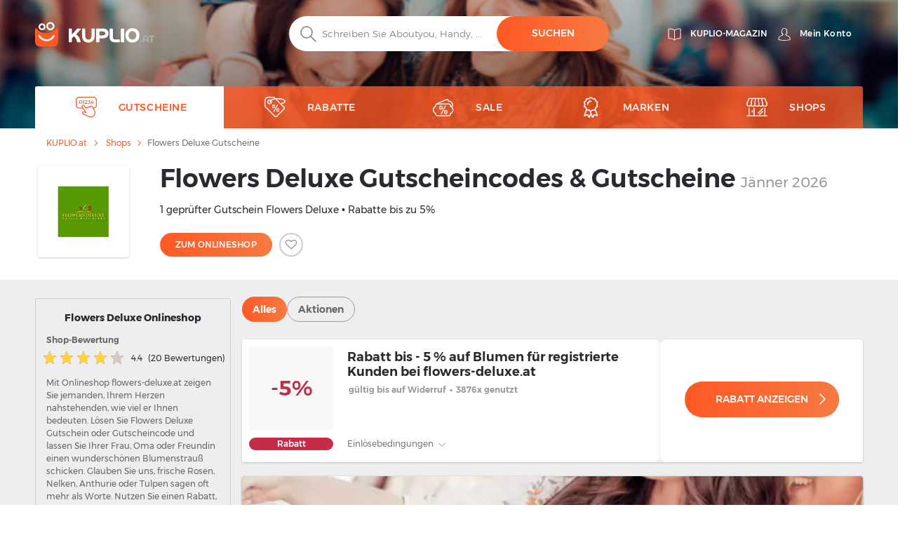

--- FILE ---
content_type: text/html; charset=UTF-8
request_url: https://kuplio.at/gutscheine/flowers-deluxe
body_size: 21488
content:
<!DOCTYPE html>
    

<html lang="de-AT">

<head>
        <link rel="canonical" href="https://kuplio.at/gutscheine/flowers-deluxe" />
            <meta name="description" content="Geprüfter ✓ Rabatt bis - 5 % auf Blumen für registrierte Kunden bei flowers-deluxe.at. Gültig bis auf Widerruf ✌ Nutzen Sie die aktuellen Gutscheine und Rabatte bei Flowers Deluxe">
    <title>Flowers Deluxe Gutscheincode &amp; bis 5% Rabatt – Jänner 2026</title>
    <meta charset="utf-8">
    <meta http-equiv="X-UA-Compatible" content="IE=edge">
    <meta name="viewport" content="width=device-width, initial-scale=1">
    <meta name="include_mode" content="async" />
                    
    <link rel="icon" type="image/x-icon" href="/assets/images/favicon.ico">

    <style>
        
        @font-face {
            font-family: "Montserrat";
            font-style: normal;
            font-weight: 300;
            src: url("/assets/fonts/de/Montserrat-Light.de.woff2") format("woff2"), url("/assets/fonts/de/Montserrat-Light.de.woff") format("woff");
            font-display: fallback;
        }

        @font-face {
            font-family: "Montserrat";
            font-style: normal;
            font-weight: 400;
            src: url("/assets/fonts/de/Montserrat-Regular.de.woff2") format("woff2"), url("/assets/fonts/de/Montserrat-Regular.de.woff") format("woff");
            font-display: fallback;
        }

        @font-face {
            font-family: "Montserrat";
            font-style: normal;
            font-weight: 500;
            src: url("/assets/fonts/de/Montserrat-Medium.de.woff2") format("woff2"), url("/assets/fonts/de/Montserrat-Medium.de.woff") format("woff");
            font-display: fallback;
        }

        @font-face {
            font-family: "Montserrat";
            font-style: normal;
            font-weight: 700;
            src: url("/assets/fonts/de/Montserrat-SemiBold.de.woff2") format("woff2"), url("/assets/fonts/de/Montserrat-SemiBold.de.woff") format("woff");
            font-display: fallback;
        }

        @font-face {
            font-family: "Montserrat";
            font-style: normal;
            font-weight: 800;
            src: url("/assets/fonts/de/Montserrat-Bold.de.woff2") format("woff2"), url("/assets/fonts/de/Montserrat-Bold.de.woff") format("woff");
            font-display: fallback;
        }
    </style>


    
    
                <!-- Google Tag Manager -->
        <script>window.addEventListener('load', function(){setTimeout(function(){(function(w,d,s,l,i){w[l]=w[l]||[];w[l].push({'gtm.start':
                        new Date().getTime(),event:'gtm.js'});var f=d.getElementsByTagName(s)[0],
                    j=d.createElement(s),dl=l!='dataLayer'?'&l='+l:'';j.async=true;j.src=
                    'https://www.googletagmanager.com/gtm.js?id='+i+dl;f.parentNode.insertBefore(j,f);})(window,document,'script','dataLayer','GTM-NT7T2CH');}, 3000);
            });</script>
        <!-- End Google Tag Manager -->
        
        <link rel="stylesheet" href="/build/global.9bea14b6.css">
    
    
    
    <script type="text/javascript">
        const currentLocale = 'at';
    </script>
</head>

<body class=coupon_frontend_index>
                <!-- Google Tag Manager (noscript) -->
        <noscript><iframe src='https://www.googletagmanager.com/ns.html?id=GTM-NT7T2CH'
height='0' width='0' style='display:none;visibility:hidden'></iframe></noscript>
        <!-- End Google Tag Manager (noscript) -->
        
    
        <div class="modal fade" id="modal-show-sale"></div>
        <div class="modal fade person-conditions-modal" id="person-conditions-modal"></div>
    <div class="modal fade person-conditions-send-modal" id="person-conditions-send-modal"></div>
        <header>
                

    <div class="header-container auto-resize position-relative ">
        <div class="overlay-bg" style="position: absolute;left: 0;top: 0;right: 0;bottom: 0;">
            <picture>
                <source type="image/webp" srcset="/assets/images/at/bg-homepage-mobile.webp 576w, /assets/images/at/bg-homepage-tablet.webp 991w, /assets/images/at/bg-homepage.webp 2000w">
                <img fetchpriority="high" style="width: 100%;height: 100%;background-position: center;object-fit: cover;object-position: center;" alt="" src="/assets/images/at/bg-homepage.avif">
            </picture>
        </div>
                <div class="container pos-relative navigation-template-append">

                        
<div class="row nav-header pt-lg-4">
    <div class="col-7 col-sm-6 col-lg-3 brand-logo">
        <a href="/"
           class="svg logo-w-medium">
            <img src="/assets/images/at/svg/logo/kuplio_white.svg"
                 alt="__kuplio_white" loading="lazy"
                 class="object light " loading="lazy">
            <img src="/assets/images/at/svg/logo/kuplio_black.svg"
                 alt="__kuplio_black" loading="lazy"
                 class="object dark " loading="lazy">
        </a>
    </div>

            <div class="col-5 col-sm-6 col-lg-4 offset-lg-5 header-right">
            <div class="d-none d-lg-flex">
                                    <a href="/blog" class="s31-header-icon" alt="Kuplio-Magazin">
                        <svg width="19px" height="18px" class="s31-noHover" viewBox="0 0 19 18" version="1.1" role="img" aria-label="[title]">
                            <title>Kuplio-Magazin</title>
                            <g id="Desktop" stroke="none" stroke-width="1" fill="none" fill-rule="evenodd" stroke-linejoin="round">
                                <g id="KUPLIO---Header---Vyhledávač" transform="translate(-1215.000000, -36.000000)" stroke="#FFFFFF">
                                    <g id="v5" transform="translate(1216.000000, 28.000000)">
                                        <g id="Group-9" transform="translate(0.000000, 9.000000)">
                                            <path d="M8.50464067,2.00118412 C4.20027855,-0.475322841 0.0236768802,0.0759696379 0.0236768802,0.0759696379 L0.0236768802,13.8653847 C4.77377994,13.454354 7.86588579,15.6166688 8.5,16.190549 L8.5,16.1988833 C8.50146797,16.1975574 8.5031727,16.1960421 8.50464067,16.1947162 C8.50610864,16.1960421 8.50781337,16.1975574 8.50928134,16.1988833 L8.50928134,16.190549 C9.14334819,15.6166688 12.2355014,13.454354 16.9856045,13.8653847 L16.9856045,0.0759696379 C16.9856045,0.0759696379 12.8090028,-0.475322841 8.50464067,2.00118412 Z" id="Stroke-3"></path>
                                            <path d="M8.52810446,1.99736741 C8.52810446,10.6817117 8.52810446,15.3992559 8.52810446,16.15" id="Stroke-7" stroke-linecap="round"></path>
                                        </g>
                                    </g>
                                </g>
                            </g>
                        </svg>
                        <span class="header-link">Kuplio-Magazin</span>
                    </a>
                

                <div class="body-user d-inline-block">
                                        <a href="#" class="popup-login btn p-0 text-center align-middle s31-noHover"
                       data-content=" "
                       data-placement="bottom"
                       data-toggle="popover"
                       alt="Mein Konto">
                        <svg id="account" version="1.1" id="Layer_1" x="0px" y="0px" class="s31-noHover" width="18px" height="18px"
                              viewBox="0 0 18 18" style="enable-background:new 0 0 18 18;" xml:space="preserve"  role="img" aria-label="[title]">
                              <title>Mein Konto</title>
                              <style type="text/css">
                                   .ava0{fill-rule:evenodd;clip-rule:evenodd;fill:#fff;}
                              </style>
                              <g id="Page-1">
                                   <g id="Artboard" transform="translate(-299.000000, -52.000000)">
                                        <g id="Fill-1">
                                             <path id="path-1_00000052095948971941674520000008342075283685877383_" class="ava0" d="M308,69.1c2,0,4.2-0.2,7.1-0.7
                                                  c0.3-0.1,0.6-0.2,0.6-0.4c0-0.1,0-0.1,0-0.2v-0.1c0-1-0.4-1.9-1.1-2.9c-0.6-0.7-1.5-1.1-2.6-1.5c-0.8-0.3-1.6-0.7-2.3-1.2
                                                  l-0.4-0.3l0.3-0.4c0.4-0.4,0.6-0.9,0.8-1.5l0-0.1l0.1-0.1c0.4-0.4,0.9-1.2,0.9-1.9c0-0.2,0-0.4,0-0.4l-0.3,0l0-2
                                                  c0,0,0-1.1-0.7-1.8c-0.5-0.5-1.3-0.8-2.3-0.8c-1,0-1.7,0.3-2.3,0.8c-0.7,0.7-0.7,1.8-0.7,1.8l0,2l-0.3,0c0,0.1,0,0.2,0,0.4
                                                  c0,0.7,0.4,1.5,0.9,1.9l0.1,0.1l0,0.1c0.1,0.6,0.4,1.1,0.8,1.5l0.3,0.4l-0.5,0.3c-0.7,0.5-1.5,0.8-2.3,1.1c-1,0.4-2,0.8-2.6,1.5
                                                  c-0.7,0.9-1.1,1.9-1.1,2.9v0.1c0,0.1,0,0.1,0,0.2c0,0.2,0.3,0.3,0.7,0.4C303.8,68.9,306,69.1,308,69.1 M308,69.9
                                                  c-2,0-4.3-0.2-7.2-0.7c-0.4-0.1-1.3-0.3-1.3-1.1c0-0.1,0-0.2,0-0.2v-0.1c0-1.2,0.4-2.3,1.2-3.4c0.7-0.9,1.8-1.3,2.9-1.8
                                                  c0.6-0.3,1.3-0.5,1.8-0.8c-0.3-0.4-0.5-0.9-0.6-1.4c-0.5-0.5-1-1.5-1-2.4c0-0.5,0-0.8,0.3-1.1c0,0,0,0,0.1-0.1l0-1.3
                                                  c0,0,0-1.4,1-2.4c0.7-0.7,1.6-1,2.9-1c1.2,0,2.2,0.3,2.9,1c1,1,1,2.3,1,2.4l0,1.3c0,0,0.1,0,0.1,0.1c0.2,0.2,0.3,0.6,0.3,1.1
                                                  c0,0.9-0.5,1.8-1,2.4c-0.1,0.5-0.3,1-0.6,1.4c0.5,0.3,1.2,0.6,1.8,0.8c1.1,0.4,2.2,0.9,2.9,1.8c0.8,1.1,1.2,2.2,1.2,3.4v0.1
                                                  c0,0.1,0,0.2,0,0.2c0,0.8-0.9,1-1.3,1.1C312.3,69.7,310.1,69.9,308,69.9C308,69.9,308,69.9,308,69.9z"/>
                                        </g>
                                   </g>
                              </g>
                        </svg>
                        <span class="header-link">Mein Konto</span>
                    </a>
                                </div>
                            </div>
            <div class="d-block d-lg-none">
                <a class="search-icon align-middle">
                    <img src="/assets/images/at/svg/global/Search%20Grey.svg"
                         alt="__search_grey" class="object icon i-m"
                         loading="lazy" width="24" height="24">
                </a>
                <div class="nav-toggler-search-icon d-none align-middle">
                    <span></span>
                    <span></span>
                    <span></span>
                    <span></span>
                </div>
                <a id="profile-main-header"
                   class="profile  mr-lg-3">
                    <img src="/assets/images/at/svg/global/Avatar.svg"
                         class="object icon" loading="lazy"
                         width="24" height="24">
                    <img src="/assets/images/at/svg/global/Avatar%20Grey.svg"
                         class="object icon sticky-icon" loading="lazy"
                         width="24" height="24">
                </a>
                 <a class="searcher-mobile" href="/browser-erweiterung" alt="Vyhledávač">
                    <svg width="28px" height="28px" class="s31-noHover" viewBox="0 0 17 18" version="1.1" xmlns="http://www.w3.org/2000/svg" xmlns:xlink="http://www.w3.org/1999/xlink">
                        <g id="Desktop" stroke="none" stroke-width="1" fill="none" fill-rule="evenodd">
                            <path d="M13.8615909,5.22265909 C13.8615909,5.22265909 12.4877273,8.44743182 7.53045455,8.44743182 C2.25818182,8.44743182 1.13204545,5.22265909 1.13204545,5.22265909 C0.506818182,5.22265909 3.70370401e-13,5.72947727 3.70370401e-13,6.35493182 L3.70370401e-13,14.0928864 C3.70370401e-13,15.8490227 1.42340909,17.2728864 3.17977273,17.2728864 L11.8140909,17.2728864 C13.5702273,17.2728864 14.9936364,15.8490227 14.9936364,14.0928864 L14.9936364,6.35493182 C14.9936364,5.72947727 14.4868182,5.22265909 13.8615909,5.22265909" id="Fill-1" stroke="#FFFFFF" stroke-linecap="round"></path>
                            <path d="M12.9057707,10.9345059 C11.7809612,12.826719 9.71614558,14 7.50391034,14 C5.28697273,14 3.21745476,12.8212777 2.09452613,10.9213561 C1.95768684,10.6901007 1.96379994,10.3887886 2.14930888,10.1940352 C2.4420321,9.88682835 2.91532677,9.96187298 3.11024047,10.2962864 C4.01615421,11.849325 5.6998418,12.8142494 7.50391034,12.8142494 C9.30821401,12.8142494 10.9916665,11.849325 11.8978153,10.2962864 C12.0663957,10.0067637 12.4435267,9.91176765 12.7322529,10.0908772 C13.0151011,10.2661325 13.0752916,10.6495177 12.9057707,10.9345059" id="Fill-4" fill="#FFFFFF"></path>
                            <path d="M10.4999545,0.972299644 C9.6575446,0.972299644 8.97229588,1.65773337 8.97229588,2.4998928 C8.97229588,3.34226663 9.6575446,4.02770036 10.4999545,4.02770036 C11.3423645,4.02770036 12.0276132,3.34226663 12.0276132,2.4998928 C12.0276132,1.65773337 11.3423645,0.972299644 10.4999545,0.972299644 M10.4999545,5 C9.12130961,5 7.99995455,3.87847862 7.99995455,2.4998928 C7.99995455,1.12152138 9.12130961,0 10.4999545,0 C11.8785995,0 12.9999545,1.12152138 12.9999545,2.4998928 C12.9999545,3.87847862 11.8785995,5 10.4999545,5" id="Fill-6" fill="#FFFFFF"></path>
                            <path d="M4.99995455,1.91992495 C4.40435661,1.91992495 3.91992615,2.4045337 3.91992615,3.00010143 C3.91992615,3.5954663 4.40435661,4.08007505 4.99995455,4.08007505 C5.59555248,4.08007505 6.07998295,3.5954663 6.07998295,3.00010143 C6.07998295,2.4045337 5.59555248,1.91992495 4.99995455,1.91992495 M4.99995455,5 C3.89700293,5 2.99995455,4.10279426 2.99995455,3.00010143 C2.99995455,1.89720574 3.89700293,1 4.99995455,1 C6.10290616,1 6.99995455,1.89720574 6.99995455,3.00010143 C6.99995455,4.10279426 6.10290616,5 4.99995455,5" id="Fill-8" fill="#FFFFFF"></path>
                        </g>
                    </svg>
                </a>
                                <div id="nav-toggler-header" class="nav-toggler-profile d-none align-middle">
                    <span></span>
                    <span></span>
                    <span></span>
                    <span></span>
                </div>
                <div id="nav-toggler-icon"
                     class="nav-toggler align-middle ">
                    <span></span>
                    <span></span>
                    <span></span>
                    <span></span>
                </div>
            </div>
        </div>
    </div>

                        <div class="row row-center mt-lg-56-neg">
                <div class="col-12 p-0 order-2 order-lg-1 text-center">
                    <form class="search-form pt-1 pt-lg-0">
                                                <div class="form-block d-flex">
                            <img src="/assets/images/at/svg/search.svg"
                                 alt="__search" class="object icon ic-red"
                                 loading="lazy" width="24" height="24">
                            <input type="text" placeholder="Schreiben Sie Aboutyou, Handy, ..."
                                   class="search"
                                   data-placeholder="Beginnen Sie hier..."
                                   data-searchPath="/searchForTypeahead"
                                   id="search-autocomplete">
                            <button type="button"
                                    class="btn btn-solid autocomplete-submit">suchen</button>
                        </div>
                    </form>
                </div>

                            </div>
            

            <template id="header-navigation-template">
                <div class="row menu-row">
                    <nav class="main-menu mobile-fixed">
                        <ul>
                            <li class="li-main activeMenu" id="coupons-menu">
                                <a class="sub-link-arrow">
                                    <img src="/assets/images/at/svg/arrow-back-white.svg" class="icon i-arrow-left" width="24" height="24">
                                </a>
                                <a href="/gutscheine" class="svg">
                                    <img src="/assets/images/at/svg/global/Coupon Code.svg"
                                         data-path="/assets/images/at/svg/global/Coupon Code Orange.svg"
                                         data-callback-path="/assets/images/at/svg/global/Coupon Code.svg"
                                         class="icon" width="24" height="24" loading="lazy">
                                    <span class="ml-3">Gutscheine</span>
                                </a>
                                <a href="/gutscheine" class="sub-link-open">
                                    <span class="arrow-right"></span>
                                </a>
                            </li>

                            <li class="li-main " id="products-menu">
                                <a class="sub-link-arrow">
                                    <img src="/assets/images/at/svg/arrow-back-white.svg" class="icon i-arrow-left" width="24" height="24">
                                </a>
                                <a href="/rabatte" class="svg">
                                    <img src="/assets/images/at/svg/global/Tag.svg"
                                         data-path="/assets/images/at/svg/global/Tag Orange.svg"
                                         data-callback-path="/assets/images/at/svg/global/Tag.svg"
                                         class="icon" width="24" height="24" loading="lazy">
                                    <span class="ml-3">Rabatte</span>
                                </a>
                                <a class="sub-link">
                                    <span class="arrow-right"></span>
                                </a>
                                <ul class="submenu">
                                                                                                                <li>
                                            <a class="sub-link-arrow">
                                                <img src="/assets/images/at/svg/arrow-back-white.svg" class="icon i-arrow-left" width="24" height="24" loading="lazy">
                                            </a>
                                            <a href="/rabatte/mode" class="svg">
                                                <img src="                                            "
                                                     class="icon" width="24" height="24" loading="lazy">
                                                <span>Mode</span>
                                                <span class="count ml-2">(432)</span>
                                            </a>
                                            <a class="sub-link"
                                               >
                                                <span class="arrow-right"></span>
                                            </a>
                                            <ul class="submenu">
                                                                                                    <li class="">
                                                        <a class="sub-link-arrow">
                                                            <img src="/assets/images/at/svg/arrow-back-white.svg" class="icon i-arrow-left" loading="lazy">
                                                        </a>
                                                        <a href="/rabatte/schuhe" class="svg">
                                                            <span>Schuhe</span>
                                                        </a>
                                                        <a href="/rabatte/schuhe" class="sub-link">
                                                            <span class="arrow-right"></span>
                                                        </a>
                                                        <ul class="submenu">
                                                                                                                    </ul>
                                                    </li>
                                                                                                    <li class="">
                                                        <a class="sub-link-arrow">
                                                            <img src="/assets/images/at/svg/arrow-back-white.svg" class="icon i-arrow-left" loading="lazy">
                                                        </a>
                                                        <a href="/rabatte/accessoires" class="svg">
                                                            <span>Accessoires</span>
                                                        </a>
                                                        <a href="/rabatte/accessoires" class="sub-link">
                                                            <span class="arrow-right"></span>
                                                        </a>
                                                        <ul class="submenu">
                                                                                                                    </ul>
                                                    </li>
                                                                                                    <li class="ml-0">
                                                        <a class="sub-link-arrow">
                                                            <img src="/assets/images/at/svg/arrow-back-white.svg" class="icon i-arrow-left" loading="lazy">
                                                        </a>
                                                        <a href="/rabatte/bekleidung" class="svg">
                                                            <span>Bekleidung</span>
                                                        </a>
                                                        <a  class="sub-link">
                                                            <span class="arrow-right"></span>
                                                        </a>
                                                        <ul class="submenu">
                                                                                                                            <li>
                                                                    <a class="sub-link-arrow">
                                                                        <img src="/assets/images/at/svg/arrow-back-white.svg" class="icon i-arrow-left" loading="lazy" width="24" height="24">
                                                                    </a>
                                                                    <a href="/rabatte/kinderbekleidung" class="svg">
                                                                        <span>Kinderbekleidung</span>
                                                                    </a>
                                                                    <a href="/rabatte/kinderbekleidung" class="link">
                                                                        <span class="arrow-right"></span>
                                                                    </a>
                                                                </li>
                                                                                                                            <li>
                                                                    <a class="sub-link-arrow">
                                                                        <img src="/assets/images/at/svg/arrow-back-white.svg" class="icon i-arrow-left" loading="lazy" width="24" height="24">
                                                                    </a>
                                                                    <a href="/rabatte/damenkleidung" class="svg">
                                                                        <span>Damenkleidung</span>
                                                                    </a>
                                                                    <a href="/rabatte/damenkleidung" class="link">
                                                                        <span class="arrow-right"></span>
                                                                    </a>
                                                                </li>
                                                                                                                    </ul>
                                                    </li>
                                                                                            </ul>
                                        </li>
                                                                            <li>
                                            <a class="sub-link-arrow">
                                                <img src="/assets/images/at/svg/arrow-back-white.svg" class="icon i-arrow-left" width="24" height="24" loading="lazy">
                                            </a>
                                            <a href="/rabatte/schoenheit-und-gesundheit" class="svg">
                                                <img src="                                            "
                                                     class="icon" width="24" height="24" loading="lazy">
                                                <span>Schönheit &amp; Gesundheit</span>
                                                <span class="count ml-2">(36619)</span>
                                            </a>
                                            <a class="sub-link"
                                               >
                                                <span class="arrow-right"></span>
                                            </a>
                                            <ul class="submenu">
                                                                                                    <li class="ml-0">
                                                        <a class="sub-link-arrow">
                                                            <img src="/assets/images/at/svg/arrow-back-white.svg" class="icon i-arrow-left" loading="lazy">
                                                        </a>
                                                        <a href="/rabatte/drogerie" class="svg">
                                                            <span>Drogerie</span>
                                                        </a>
                                                        <a  class="sub-link">
                                                            <span class="arrow-right"></span>
                                                        </a>
                                                        <ul class="submenu">
                                                                                                                            <li>
                                                                    <a class="sub-link-arrow">
                                                                        <img src="/assets/images/at/svg/arrow-back-white.svg" class="icon i-arrow-left" loading="lazy" width="24" height="24">
                                                                    </a>
                                                                    <a href="/rabatte/manikuere-und-pedikuere" class="svg">
                                                                        <span>Maniküre &amp; Pediküre</span>
                                                                    </a>
                                                                    <a href="/rabatte/manikuere-und-pedikuere" class="link">
                                                                        <span class="arrow-right"></span>
                                                                    </a>
                                                                </li>
                                                                                                                            <li>
                                                                    <a class="sub-link-arrow">
                                                                        <img src="/assets/images/at/svg/arrow-back-white.svg" class="icon i-arrow-left" loading="lazy" width="24" height="24">
                                                                    </a>
                                                                    <a href="/rabatte/zahnpflege" class="svg">
                                                                        <span>Zahnpflege</span>
                                                                    </a>
                                                                    <a href="/rabatte/zahnpflege" class="link">
                                                                        <span class="arrow-right"></span>
                                                                    </a>
                                                                </li>
                                                                                                                            <li>
                                                                    <a class="sub-link-arrow">
                                                                        <img src="/assets/images/at/svg/arrow-back-white.svg" class="icon i-arrow-left" loading="lazy" width="24" height="24">
                                                                    </a>
                                                                    <a href="/rabatte/hygieneartikel" class="svg">
                                                                        <span>Hygieneartikel</span>
                                                                    </a>
                                                                    <a href="/rabatte/hygieneartikel" class="link">
                                                                        <span class="arrow-right"></span>
                                                                    </a>
                                                                </li>
                                                                                                                            <li>
                                                                    <a class="sub-link-arrow">
                                                                        <img src="/assets/images/at/svg/arrow-back-white.svg" class="icon i-arrow-left" loading="lazy" width="24" height="24">
                                                                    </a>
                                                                    <a href="/rabatte/lufterfrischer" class="svg">
                                                                        <span>Lufterfrischer</span>
                                                                    </a>
                                                                    <a href="/rabatte/lufterfrischer" class="link">
                                                                        <span class="arrow-right"></span>
                                                                    </a>
                                                                </li>
                                                                                                                    </ul>
                                                    </li>
                                                                                                    <li class="ml-0">
                                                        <a class="sub-link-arrow">
                                                            <img src="/assets/images/at/svg/arrow-back-white.svg" class="icon i-arrow-left" loading="lazy">
                                                        </a>
                                                        <a href="/rabatte/kosmetik-und-pflege" class="svg">
                                                            <span>Kosmetik &amp; Pflege</span>
                                                        </a>
                                                        <a  class="sub-link">
                                                            <span class="arrow-right"></span>
                                                        </a>
                                                        <ul class="submenu">
                                                                                                                            <li>
                                                                    <a class="sub-link-arrow">
                                                                        <img src="/assets/images/at/svg/arrow-back-white.svg" class="icon i-arrow-left" loading="lazy" width="24" height="24">
                                                                    </a>
                                                                    <a href="/rabatte/herrenkosmetik" class="svg">
                                                                        <span>Herrenkosmetik</span>
                                                                    </a>
                                                                    <a href="/rabatte/herrenkosmetik" class="link">
                                                                        <span class="arrow-right"></span>
                                                                    </a>
                                                                </li>
                                                                                                                            <li>
                                                                    <a class="sub-link-arrow">
                                                                        <img src="/assets/images/at/svg/arrow-back-white.svg" class="icon i-arrow-left" loading="lazy" width="24" height="24">
                                                                    </a>
                                                                    <a href="/rabatte/damenkosmetik" class="svg">
                                                                        <span>Damenkosmetik</span>
                                                                    </a>
                                                                    <a href="/rabatte/damenkosmetik" class="link">
                                                                        <span class="arrow-right"></span>
                                                                    </a>
                                                                </li>
                                                                                                                            <li>
                                                                    <a class="sub-link-arrow">
                                                                        <img src="/assets/images/at/svg/arrow-back-white.svg" class="icon i-arrow-left" loading="lazy" width="24" height="24">
                                                                    </a>
                                                                    <a href="/rabatte/kosmetikzubehoer" class="svg">
                                                                        <span>Kosmetikzubehör</span>
                                                                    </a>
                                                                    <a href="/rabatte/kosmetikzubehoer" class="link">
                                                                        <span class="arrow-right"></span>
                                                                    </a>
                                                                </li>
                                                                                                                    </ul>
                                                    </li>
                                                                                                    <li class="ml-0">
                                                        <a class="sub-link-arrow">
                                                            <img src="/assets/images/at/svg/arrow-back-white.svg" class="icon i-arrow-left" loading="lazy">
                                                        </a>
                                                        <a href="/rabatte/parfuems" class="svg">
                                                            <span>Parfüms</span>
                                                        </a>
                                                        <a  class="sub-link">
                                                            <span class="arrow-right"></span>
                                                        </a>
                                                        <ul class="submenu">
                                                                                                                            <li>
                                                                    <a class="sub-link-arrow">
                                                                        <img src="/assets/images/at/svg/arrow-back-white.svg" class="icon i-arrow-left" loading="lazy" width="24" height="24">
                                                                    </a>
                                                                    <a href="/rabatte/herrenparfuems" class="svg">
                                                                        <span>Herrenparfüms</span>
                                                                    </a>
                                                                    <a href="/rabatte/herrenparfuems" class="link">
                                                                        <span class="arrow-right"></span>
                                                                    </a>
                                                                </li>
                                                                                                                            <li>
                                                                    <a class="sub-link-arrow">
                                                                        <img src="/assets/images/at/svg/arrow-back-white.svg" class="icon i-arrow-left" loading="lazy" width="24" height="24">
                                                                    </a>
                                                                    <a href="/rabatte/parfuems-unisex" class="svg">
                                                                        <span>Unisex</span>
                                                                    </a>
                                                                    <a href="/rabatte/parfuems-unisex" class="link">
                                                                        <span class="arrow-right"></span>
                                                                    </a>
                                                                </li>
                                                                                                                            <li>
                                                                    <a class="sub-link-arrow">
                                                                        <img src="/assets/images/at/svg/arrow-back-white.svg" class="icon i-arrow-left" loading="lazy" width="24" height="24">
                                                                    </a>
                                                                    <a href="/rabatte/damenparfuems" class="svg">
                                                                        <span>Damenparfüms</span>
                                                                    </a>
                                                                    <a href="/rabatte/damenparfuems" class="link">
                                                                        <span class="arrow-right"></span>
                                                                    </a>
                                                                </li>
                                                                                                                    </ul>
                                                    </li>
                                                                                            </ul>
                                        </li>
                                                                            <li>
                                            <a class="sub-link-arrow">
                                                <img src="/assets/images/at/svg/arrow-back-white.svg" class="icon i-arrow-left" width="24" height="24" loading="lazy">
                                            </a>
                                            <a href="/rabatte/wohnen" class="svg">
                                                <img src="                                            "
                                                     class="icon" width="24" height="24" loading="lazy">
                                                <span>Wohnen</span>
                                                <span class="count ml-2">(62)</span>
                                            </a>
                                            <a class="sub-link"
                                               >
                                                <span class="arrow-right"></span>
                                            </a>
                                            <ul class="submenu">
                                                                                                    <li class="ml-0">
                                                        <a class="sub-link-arrow">
                                                            <img src="/assets/images/at/svg/arrow-back-white.svg" class="icon i-arrow-left" loading="lazy">
                                                        </a>
                                                        <a href="/rabatte/moebel" class="svg">
                                                            <span>Möbel</span>
                                                        </a>
                                                        <a  class="sub-link">
                                                            <span class="arrow-right"></span>
                                                        </a>
                                                        <ul class="submenu">
                                                                                                                            <li>
                                                                    <a class="sub-link-arrow">
                                                                        <img src="/assets/images/at/svg/arrow-back-white.svg" class="icon i-arrow-left" loading="lazy" width="24" height="24">
                                                                    </a>
                                                                    <a href="/rabatte/kuechemoebel-und-esszimmermoebel" class="svg">
                                                                        <span>Küchemöbel &amp; Esszimmermöbel</span>
                                                                    </a>
                                                                    <a href="/rabatte/kuechemoebel-und-esszimmermoebel" class="link">
                                                                        <span class="arrow-right"></span>
                                                                    </a>
                                                                </li>
                                                                                                                    </ul>
                                                    </li>
                                                                                                    <li class="ml-0">
                                                        <a class="sub-link-arrow">
                                                            <img src="/assets/images/at/svg/arrow-back-white.svg" class="icon i-arrow-left" loading="lazy">
                                                        </a>
                                                        <a href="/rabatte/wohnaccessoires-und-wohndeko" class="svg">
                                                            <span>Wohnaccessoires und Wohndeko</span>
                                                        </a>
                                                        <a  class="sub-link">
                                                            <span class="arrow-right"></span>
                                                        </a>
                                                        <ul class="submenu">
                                                                                                                            <li>
                                                                    <a class="sub-link-arrow">
                                                                        <img src="/assets/images/at/svg/arrow-back-white.svg" class="icon i-arrow-left" loading="lazy" width="24" height="24">
                                                                    </a>
                                                                    <a href="/rabatte/heimtextilien" class="svg">
                                                                        <span>Heimtextilien</span>
                                                                    </a>
                                                                    <a href="/rabatte/heimtextilien" class="link">
                                                                        <span class="arrow-right"></span>
                                                                    </a>
                                                                </li>
                                                                                                                            <li>
                                                                    <a class="sub-link-arrow">
                                                                        <img src="/assets/images/at/svg/arrow-back-white.svg" class="icon i-arrow-left" loading="lazy" width="24" height="24">
                                                                    </a>
                                                                    <a href="/rabatte/wohndeko" class="svg">
                                                                        <span>Wohndeko</span>
                                                                    </a>
                                                                    <a href="/rabatte/wohndeko" class="link">
                                                                        <span class="arrow-right"></span>
                                                                    </a>
                                                                </li>
                                                                                                                    </ul>
                                                    </li>
                                                                                            </ul>
                                        </li>
                                                                            <li>
                                            <a class="sub-link-arrow">
                                                <img src="/assets/images/at/svg/arrow-back-white.svg" class="icon i-arrow-left" width="24" height="24" loading="lazy">
                                            </a>
                                            <a href="/rabatte/elektronik" class="svg">
                                                <img src="                                            "
                                                     class="icon" width="24" height="24" loading="lazy">
                                                <span>Elektronik</span>
                                                <span class="count ml-2">(1)</span>
                                            </a>
                                            <a class="sub-link"
                                               >
                                                <span class="arrow-right"></span>
                                            </a>
                                            <ul class="submenu">
                                                                                                    <li class="ml-0">
                                                        <a class="sub-link-arrow">
                                                            <img src="/assets/images/at/svg/arrow-back-white.svg" class="icon i-arrow-left" loading="lazy">
                                                        </a>
                                                        <a href="/rabatte/elektro-und-haushaltsgeraete" class="svg">
                                                            <span>Elektro &amp; Haushaltsgeräte</span>
                                                        </a>
                                                        <a  class="sub-link">
                                                            <span class="arrow-right"></span>
                                                        </a>
                                                        <ul class="submenu">
                                                                                                                            <li>
                                                                    <a class="sub-link-arrow">
                                                                        <img src="/assets/images/at/svg/arrow-back-white.svg" class="icon i-arrow-left" loading="lazy" width="24" height="24">
                                                                    </a>
                                                                    <a href="/rabatte/fernseher-audio-und-video" class="svg">
                                                                        <span>Fernseher, Audio &amp; Video</span>
                                                                    </a>
                                                                    <a href="/rabatte/fernseher-audio-und-video" class="link">
                                                                        <span class="arrow-right"></span>
                                                                    </a>
                                                                </li>
                                                                                                                    </ul>
                                                    </li>
                                                                                            </ul>
                                        </li>
                                                                            <li>
                                            <a class="sub-link-arrow">
                                                <img src="/assets/images/at/svg/arrow-back-white.svg" class="icon i-arrow-left" width="24" height="24" loading="lazy">
                                            </a>
                                            <a href="/rabatte/hobby" class="svg">
                                                <img src="                                            "
                                                     class="icon" width="24" height="24" loading="lazy">
                                                <span>Hobby</span>
                                                <span class="count ml-2">(275)</span>
                                            </a>
                                            <a class="sub-link"
                                               >
                                                <span class="arrow-right"></span>
                                            </a>
                                            <ul class="submenu">
                                                                                                    <li class="ml-0">
                                                        <a class="sub-link-arrow">
                                                            <img src="/assets/images/at/svg/arrow-back-white.svg" class="icon i-arrow-left" loading="lazy">
                                                        </a>
                                                        <a href="/rabatte/tierbedarf" class="svg">
                                                            <span>Tierbedarf</span>
                                                        </a>
                                                        <a  class="sub-link">
                                                            <span class="arrow-right"></span>
                                                        </a>
                                                        <ul class="submenu">
                                                                                                                            <li>
                                                                    <a class="sub-link-arrow">
                                                                        <img src="/assets/images/at/svg/arrow-back-white.svg" class="icon i-arrow-left" loading="lazy" width="24" height="24">
                                                                    </a>
                                                                    <a href="/rabatte/hundebedarf" class="svg">
                                                                        <span>Hundeebedarf</span>
                                                                    </a>
                                                                    <a href="/rabatte/hundebedarf" class="link">
                                                                        <span class="arrow-right"></span>
                                                                    </a>
                                                                </li>
                                                                                                                    </ul>
                                                    </li>
                                                                                                    <li class="ml-0">
                                                        <a class="sub-link-arrow">
                                                            <img src="/assets/images/at/svg/arrow-back-white.svg" class="icon i-arrow-left" loading="lazy">
                                                        </a>
                                                        <a href="/rabatte/sport-und-wanderung" class="svg">
                                                            <span>Sport &amp; Wanderung</span>
                                                        </a>
                                                        <a  class="sub-link">
                                                            <span class="arrow-right"></span>
                                                        </a>
                                                        <ul class="submenu">
                                                                                                                            <li>
                                                                    <a class="sub-link-arrow">
                                                                        <img src="/assets/images/at/svg/arrow-back-white.svg" class="icon i-arrow-left" loading="lazy" width="24" height="24">
                                                                    </a>
                                                                    <a href="/rabatte/sportbedarf" class="svg">
                                                                        <span>Sportbedarf</span>
                                                                    </a>
                                                                    <a href="/rabatte/sportbedarf" class="link">
                                                                        <span class="arrow-right"></span>
                                                                    </a>
                                                                </li>
                                                                                                                    </ul>
                                                    </li>
                                                                                                    <li class="ml-0">
                                                        <a class="sub-link-arrow">
                                                            <img src="/assets/images/at/svg/arrow-back-white.svg" class="icon i-arrow-left" loading="lazy">
                                                        </a>
                                                        <a href="/rabatte/handarbeiten-und-hobbys" class="svg">
                                                            <span>Handarbeiten und Hobbys</span>
                                                        </a>
                                                        <a  class="sub-link">
                                                            <span class="arrow-right"></span>
                                                        </a>
                                                        <ul class="submenu">
                                                                                                                            <li>
                                                                    <a class="sub-link-arrow">
                                                                        <img src="/assets/images/at/svg/arrow-back-white.svg" class="icon i-arrow-left" loading="lazy" width="24" height="24">
                                                                    </a>
                                                                    <a href="/rabatte/verzierungen-und-trimmungen" class="svg">
                                                                        <span>Verzierungen &amp; Trimmungen</span>
                                                                    </a>
                                                                    <a href="/rabatte/verzierungen-und-trimmungen" class="link">
                                                                        <span class="arrow-right"></span>
                                                                    </a>
                                                                </li>
                                                                                                                    </ul>
                                                    </li>
                                                                                                    <li class="ml-0">
                                                        <a class="sub-link-arrow">
                                                            <img src="/assets/images/at/svg/arrow-back-white.svg" class="icon i-arrow-left" loading="lazy">
                                                        </a>
                                                        <a href="/rabatte/buecher-filme-und-musik" class="svg">
                                                            <span>Bücher, Filme &amp; Musik</span>
                                                        </a>
                                                        <a  class="sub-link">
                                                            <span class="arrow-right"></span>
                                                        </a>
                                                        <ul class="submenu">
                                                                                                                            <li>
                                                                    <a class="sub-link-arrow">
                                                                        <img src="/assets/images/at/svg/arrow-back-white.svg" class="icon i-arrow-left" loading="lazy" width="24" height="24">
                                                                    </a>
                                                                    <a href="/rabatte/buecher" class="svg">
                                                                        <span>Bücher</span>
                                                                    </a>
                                                                    <a href="/rabatte/buecher" class="link">
                                                                        <span class="arrow-right"></span>
                                                                    </a>
                                                                </li>
                                                                                                                    </ul>
                                                    </li>
                                                                                                    <li class="ml-0">
                                                        <a class="sub-link-arrow">
                                                            <img src="/assets/images/at/svg/arrow-back-white.svg" class="icon i-arrow-left" loading="lazy">
                                                        </a>
                                                        <a href="/rabatte/spielzeug" class="svg">
                                                            <span>Spielzeug</span>
                                                        </a>
                                                        <a  class="sub-link">
                                                            <span class="arrow-right"></span>
                                                        </a>
                                                        <ul class="submenu">
                                                                                                                            <li>
                                                                    <a class="sub-link-arrow">
                                                                        <img src="/assets/images/at/svg/arrow-back-white.svg" class="icon i-arrow-left" loading="lazy" width="24" height="24">
                                                                    </a>
                                                                    <a href="/rabatte/spielzeugfahrzeuge" class="svg">
                                                                        <span>Spielzeugfahrzeuge</span>
                                                                    </a>
                                                                    <a href="/rabatte/spielzeugfahrzeuge" class="link">
                                                                        <span class="arrow-right"></span>
                                                                    </a>
                                                                </li>
                                                                                                                            <li>
                                                                    <a class="sub-link-arrow">
                                                                        <img src="/assets/images/at/svg/arrow-back-white.svg" class="icon i-arrow-left" loading="lazy" width="24" height="24">
                                                                    </a>
                                                                    <a href="/rabatte/baukasten-und-puzzle" class="svg">
                                                                        <span>Baukasten &amp; Puzzle</span>
                                                                    </a>
                                                                    <a href="/rabatte/baukasten-und-puzzle" class="link">
                                                                        <span class="arrow-right"></span>
                                                                    </a>
                                                                </li>
                                                                                                                            <li>
                                                                    <a class="sub-link-arrow">
                                                                        <img src="/assets/images/at/svg/arrow-back-white.svg" class="icon i-arrow-left" loading="lazy" width="24" height="24">
                                                                    </a>
                                                                    <a href="/rabatte/gartenspielzeug" class="svg">
                                                                        <span>Gartenspielzeug</span>
                                                                    </a>
                                                                    <a href="/rabatte/gartenspielzeug" class="link">
                                                                        <span class="arrow-right"></span>
                                                                    </a>
                                                                </li>
                                                                                                                            <li>
                                                                    <a class="sub-link-arrow">
                                                                        <img src="/assets/images/at/svg/arrow-back-white.svg" class="icon i-arrow-left" loading="lazy" width="24" height="24">
                                                                    </a>
                                                                    <a href="/rabatte/spielzeug-fuer-rollenspiele" class="svg">
                                                                        <span>Spielzeug für Rollenspiele</span>
                                                                    </a>
                                                                    <a href="/rabatte/spielzeug-fuer-rollenspiele" class="link">
                                                                        <span class="arrow-right"></span>
                                                                    </a>
                                                                </li>
                                                                                                                            <li>
                                                                    <a class="sub-link-arrow">
                                                                        <img src="/assets/images/at/svg/arrow-back-white.svg" class="icon i-arrow-left" loading="lazy" width="24" height="24">
                                                                    </a>
                                                                    <a href="/rabatte/gesellschaftsspiele" class="svg">
                                                                        <span>Gesellschaftsspiele</span>
                                                                    </a>
                                                                    <a href="/rabatte/gesellschaftsspiele" class="link">
                                                                        <span class="arrow-right"></span>
                                                                    </a>
                                                                </li>
                                                                                                                            <li>
                                                                    <a class="sub-link-arrow">
                                                                        <img src="/assets/images/at/svg/arrow-back-white.svg" class="icon i-arrow-left" loading="lazy" width="24" height="24">
                                                                    </a>
                                                                    <a href="/rabatte/baukaesten-und-puzzles" class="svg">
                                                                        <span>Baukästen und Puzzles</span>
                                                                    </a>
                                                                    <a href="/rabatte/baukaesten-und-puzzles" class="link">
                                                                        <span class="arrow-right"></span>
                                                                    </a>
                                                                </li>
                                                                                                                    </ul>
                                                    </li>
                                                                                            </ul>
                                        </li>
                                                                                                        </ul>
                            </li>

                            <li class="li-main " id="sales-menu">
                                <a class="sub-link-arrow">
                                    <img src="/assets/images/at/svg/arrow-back-white.svg" class="icon i-arrow-left" width="24" height="24" loading="lazy">
                                </a>
                                <a href="/sale" class="svg">
                                    <img src="/assets/images/at/svg/global/Sale Coupons.svg"
                                         data-path="/assets/images/at/svg/global/Sale Coupons Orange.svg"
                                         data-callback-path="/assets/images/at/svg/global/Sale Coupons.svg"
                                         class="icon" width="24" height="24" loading="lazy">
                                    <span class="ml-3">Sale</span>
                                </a>
                                <a href="/sale" class="sub-link-open">
                                    <span class="arrow-right"></span>
                                </a>
                            </li>

                            <li class="li-main " id="brands-menu">
                                <a class="sub-link-arrow">
                                    <img src="/assets/images/at/svg/arrow-back-white.svg" class="icon i-arrow-left" width="24" height="24">
                                </a>
                                <a href="/marken?show=list" class="svg">
                                    <img src="/assets/images/at/svg/global/Warranty.svg"
                                         data-path="/assets/images/at/svg/global/Warranty Orange.svg"
                                         data-callback-path="/assets/images/at/svg/global/Warranty.svg"
                                         class="icon" width="24" height="24" loading="lazy">
                                    <span class="ml-3">Marken</span>
                                </a>
                                <a href="/marken?show=list" class="sub-link-open">
                                    <span class="arrow-right"></span>
                                </a>
                            </li>

                            <li class="li-main " id="eshops-menu">
                                <a class="sub-link-arrow">
                                    <img src="/assets/images/at/svg/arrow-back-white.svg" class="icon i-arrow-left" width="24" height="24" loading="lazy">
                                </a>
                                <a href="/shops?show=list" class="svg">
                                    <img src="/assets/images/at/svg/global/Marketplace.svg"
                                         data-path="/assets/images/at/svg/global/Marketplace Orange.svg"
                                         data-callback-path="/assets/images/at/svg/global/Marketplace.svg"
                                         class="icon" width="24" height="24" loading="lazy">
                                    <span class="ml-3">Shops</span>
                                </a>
                                <a href="/shops?show=list" class="sub-link-open">
                                    <span class="arrow-right"></span>
                                </a>
                            </li>

                            <li class="special mobile li-main">
                                <a class="sub-link-arrow">
                                    <img src="/assets/images/at/svg/arrow-back-white.svg" class="icon i-arrow-left" width="24" height="24" loading="lazy">
                                </a>
                                <a href="/blog" class="svg">
                                    <img src="/assets/images/at/svg/wallet-kuplio.svg" class="icon" width="24" height="24" loading="lazy">
                                    <span class="ml-3">KUPLIO-Magazin</span>
                                </a>
                                <a href="/blog" class="sub-link-open">
                                    <span class="arrow-right"></span>
                                </a>
                                <ul class="submenu">
                                                                                                                <li>
                                            <a class="sub-link-arrow">
                                                <img src="/assets/images/at/svg/arrow-back-white.svg" class="icon i-arrow-left" width="24" height="24" loading="lazy">
                                            </a>
                                            <a href="/blog/einkaufen" class="svg">
                                                <img src=" /assets/images/at/categories/0ac5b90be2c8be9296ba84a4ffbb4eae.svg "
                                                     class="icon" width="24" height="24" loading="lazy">
                                                <span>Einkaufen</span>
                                            </a>
                                        </li>
                                                                            <li>
                                            <a class="sub-link-arrow">
                                                <img src="/assets/images/at/svg/arrow-back-white.svg" class="icon i-arrow-left" width="24" height="24" loading="lazy">
                                            </a>
                                            <a href="/blog/wohnen" class="svg">
                                                <img src=" /assets/images/at/categories/3aa54199efc4a69bd533124bf2c9a206.svg "
                                                     class="icon" width="24" height="24" loading="lazy">
                                                <span>Wohnen</span>
                                            </a>
                                        </li>
                                                                            <li>
                                            <a class="sub-link-arrow">
                                                <img src="/assets/images/at/svg/arrow-back-white.svg" class="icon i-arrow-left" width="24" height="24" loading="lazy">
                                            </a>
                                            <a href="/blog/familie" class="svg">
                                                <img src=" /assets/images/at/categories/a024dc66d849efdc3b039f83a5a7da95.svg "
                                                     class="icon" width="24" height="24" loading="lazy">
                                                <span>Familie</span>
                                            </a>
                                        </li>
                                                                            <li>
                                            <a class="sub-link-arrow">
                                                <img src="/assets/images/at/svg/arrow-back-white.svg" class="icon i-arrow-left" width="24" height="24" loading="lazy">
                                            </a>
                                            <a href="/blog/freizeit" class="svg">
                                                <img src=" /assets/images/at/categories/2fcb7becf5375f6fa77c2876b71f6e91.svg "
                                                     class="icon" width="24" height="24" loading="lazy">
                                                <span>Freizeit</span>
                                            </a>
                                        </li>
                                                                            <li>
                                            <a class="sub-link-arrow">
                                                <img src="/assets/images/at/svg/arrow-back-white.svg" class="icon i-arrow-left" width="24" height="24" loading="lazy">
                                            </a>
                                            <a href="/blog/reisen" class="svg">
                                                <img src=" /assets/images/at/svg/category/Orange/3 Dots More.svg "
                                                     class="icon" width="24" height="24" loading="lazy">
                                                <span>Reisen</span>
                                            </a>
                                        </li>
                                                                            <li>
                                            <a class="sub-link-arrow">
                                                <img src="/assets/images/at/svg/arrow-back-white.svg" class="icon i-arrow-left" width="24" height="24" loading="lazy">
                                            </a>
                                            <a href="/blog/versischerung" class="svg">
                                                <img src=" /assets/images/at/svg/category/Orange/3 Dots More.svg "
                                                     class="icon" width="24" height="24" loading="lazy">
                                                <span>Versischerung</span>
                                            </a>
                                        </li>
                                                                            <li>
                                            <a class="sub-link-arrow">
                                                <img src="/assets/images/at/svg/arrow-back-white.svg" class="icon i-arrow-left" width="24" height="24" loading="lazy">
                                            </a>
                                            <a href="/blog/finanzen" class="svg">
                                                <img src=" /assets/images/at/svg/category/Orange/3 Dots More.svg "
                                                     class="icon" width="24" height="24" loading="lazy">
                                                <span>Finanzen</span>
                                            </a>
                                        </li>
                                                                            <li>
                                            <a class="sub-link-arrow">
                                                <img src="/assets/images/at/svg/arrow-back-white.svg" class="icon i-arrow-left" width="24" height="24" loading="lazy">
                                            </a>
                                            <a href="/blog/energie-strom" class="svg">
                                                <img src=" /assets/images/at/svg/category/Orange/3 Dots More.svg "
                                                     class="icon" width="24" height="24" loading="lazy">
                                                <span>Energie &amp; Strom</span>
                                            </a>
                                        </li>
                                                                            <li>
                                            <a class="sub-link-arrow">
                                                <img src="/assets/images/at/svg/arrow-back-white.svg" class="icon i-arrow-left" width="24" height="24" loading="lazy">
                                            </a>
                                            <a href="/blog/handy-internet" class="svg">
                                                <img src=" /assets/images/at/categories/6cd8e14279a9f6e8d09d94dea104a797.svg "
                                                     class="icon" width="24" height="24" loading="lazy">
                                                <span>Handy &amp; Internet</span>
                                            </a>
                                        </li>
                                                                            <li>
                                            <a class="sub-link-arrow">
                                                <img src="/assets/images/at/svg/arrow-back-white.svg" class="icon i-arrow-left" width="24" height="24" loading="lazy">
                                            </a>
                                            <a href="/blog/auto" class="svg">
                                                <img src=" /assets/images/at/categories/c4436923eaaf98b55426ac7ac6acae8e.svg "
                                                     class="icon" width="24" height="24" loading="lazy">
                                                <span>Auto</span>
                                            </a>
                                        </li>
                                                                                                        </ul>
                            </li>
                        </ul>
                    </nav>
                </div>
            </template>

            <div class="row menu-row">
                <nav class="main-menu">
                    <ul>
                        <li class="li-main activeMenu" id="coupons-menu">
                            <a class="sub-link-arrow">
                                <img src="/assets/images/at/svg/arrow-back-white.svg" class="icon i-arrow-left" width="24" height="24">
                            </a>
                            <a href="/gutscheine" class="svg">
                                <img src="/assets/images/at/svg/global/Coupon Code.svg"
                                     data-path="/assets/images/at/svg/global/Coupon Code Orange.svg"
                                     data-callback-path="/assets/images/at/svg/global/Coupon Code.svg"
                                     class="icon" width="24" height="24">
                                <span class="ml-3">Gutscheine</span>
                            </a>
                            <a class="sub-link">
                                <span class="arrow-right"></span>
                            </a>
                        </li>

                        <li class="li-main "
                            id="products-menu">
                            <a class="sub-link-arrow">
                                <img src="/assets/images/at/svg/arrow-back-white.svg" class="icon i-arrow-left" width="24" height="24">
                            </a>
                            <a href="/rabatte" class="svg">
                                <img src="/assets/images/at/svg/global/Tag.svg"
                                     data-path="/assets/images/at/svg/global/Tag Orange.svg"
                                     data-callback-path="/assets/images/at/svg/global/Tag.svg"
                                     class="icon" width="24" height="24">
                                <span class="ml-3">Rabatte</span>
                            </a>
                            <a class="sub-link">
                                <span class="arrow-right"></span>
                            </a>
                        </li>

                        <li class="li-main " id="sales-menu">
                            <a class="sub-link-arrow">
                                <img src="/assets/images/at/svg/arrow-back-white.svg" class="icon i-arrow-left" width="24" height="24">
                            </a>
                            <a href="/sale" class="svg">
                                <img src="/assets/images/at/svg/global/Sale Coupons.svg"
                                     data-path="/assets/images/at/svg/global/Sale Coupons Orange.svg"
                                     data-callback-path="/assets/images/at/svg/global/Sale Coupons.svg"
                                     class="icon" width="24" height="24">
                                <span class="ml-3">Sale</span>
                            </a>
                            <a class="sub-link">
                                <span class="arrow-right"></span>
                            </a>
                        </li>

                        <li class="li-main " id="brands-menu">
                            <a class="sub-link-arrow">
                                <img src="/assets/images/at/svg/arrow-back-white.svg" class="icon i-arrow-left" width="24" height="24">
                            </a>
                            <a href="/marken?show=list" class="svg">
                                <img src="/assets/images/at/svg/global/Warranty.svg"
                                     data-path="/assets/images/at/svg/global/Warranty Orange.svg"
                                     data-callback-path="/assets/images/at/svg/global/Warranty.svg"
                                     class="icon" width="24" height="24">
                                <span class="ml-3">Marken</span>
                            </a>
                        </li>

                        <li class="li-main " id="eshops-menu">
                            <a class="sub-link-arrow">
                                <img src="/assets/images/at/svg/arrow-back-white.svg" class="icon i-arrow-left" width="24" height="24">
                            </a>
                            <a href="/shops?show=list" class="svg">
                                <img src="/assets/images/at/svg/global/Marketplace.svg"
                                     data-path="/assets/images/at/svg/global/Marketplace Orange.svg"
                                     data-callback-path="/assets/images/at/svg/global/Marketplace.svg"
                                     class="icon" width="24" height="24">
                                <span class="ml-3">Shops</span>
                            </a>
                        </li>

                        <li class="special mobile li-main">
                            <a class="sub-link-arrow">
                                <img src="/assets/images/at/svg/arrow-back-white.svg" class="icon i-arrow-left" width="24" height="24">
                            </a>
                            <a href="/blog" class="svg">
                                <img src="/assets/images/at/svg/wallet-kuplio.svg" class="icon" width="24" height="24">
                                <span class="ml-3">KUPLIO-Magazin</span>
                            </a>
                            <a class="sub-link">
                                <span class="arrow-right"></span>
                            </a>
                        </li>
                    </ul>
                </nav>
            </div>

                                            <div class="row menu-row justify-content-center bg-white shadow-sm position-fixed" id="menu-login">
            <div class="col-12 col-sm-6">
            <div class="menu-login">
                <p class="text-center h4 font-weight-bold text-dark mb-3">ANMELDUNG</p>
                <form class="login-form" action="/login" method="post">
                    <div class="row">
                        <div class="col-12 form-group">
                            <img loading="lazy" src="/assets/images/at/svg/global/Avatar%20Grey.svg" alt="__avatar_grey" class="object icon">
                            <input type="text" placeholder="Ihre E-Mail-Adresse" name="_email" loading="lazy" width="24" height="24">
                        </div>
                        <div class="col-12 form-group">
                            <img src="/assets/images/at/svg/global/Gray/Lock.svg"
                                  alt="__lock" class="object icon" loading="lazy" width="24" height="24">
                            <input type="password" placeholder="Ihr Passwort" name="_password">
                        </div>
                        <div class="col-12 form-group d-flex">
                            <input type="submit" class="btn btn-solid-l m-auto w-100" value="ANMELDUNG">
                        </div>
                        <div class="col-6 form-group">
                            <label class="checkbox">Speichern                                <input type="checkbox" id="remember_me" name="_remember_me" checked="checked">
                                <span class="checkmark"></span>
                            </label>
                        </div>
                        <div class="lostPasswordButton col-6 form-group text-right">
                            <a href="#" class="font-weight-normal text-lowercase">Passwort vergessen?</a>
                        </div>
                        <input type="hidden" name="_csrf_token" value="1e0a81101e26fb2.7tBoqvEMgldtijJQxpvFLuHhDnbTh3G0e9YodJtCJeQ.hb8SyKVqtiQE2kQqotGvHNCqOBCK7R7_LZV-BPEVS7CGtiDnpUfNOA_Bdw">
                    </div>
                </form>

                <div class="login-form row">
                                        <div class="col-12">
                        <div class="lostPassword" style="display: none;">
                            <form name="request_password_reset" method="post" action="/passwortaenderung">
<input type="hidden" id="request_password_reset__token" name="request_password_reset[_token]" value="9b.QWsqKQs3ezDkUa2AE4L7P5lC9qY3eRSP8HOOChvVuLM.dAJ4bEkOFF3TE_35Q-29Vv51gcMOQHrcnCz6X1-E0NIlMn4cQk8LaJAp5A" />
<div class="col-12 form-group">
    <p class="text-center mb-4 pr-1"><span class="before-line">Passwort vergessen?</span></p>
    <hr class="line">
</div>

<div class="col-12 form-group">
    <img src="/assets/images/at/svg/global/Avatar%20Grey.svg" alt="__avatar_grey" class="object icon" loading="lazy" width="24" height="24">
    <input type="text" id="request_password_reset_email" name="request_password_reset[email]" required="required" placeholder="E-Mail-Adresse" />
</div>

<div class="col-12 form-group d-flex">
    <input type="submit" class="btn btn-solid-l m-auto w-100" value="Senden"/>
</div>
</form>
                        </div>
                    </div>
                    <div class="col-12">
                        <p class="text-center mb-4"><span class="before-line">Noch kein Konto?</span></p>
                        <hr class="line">
                    </div>
                    <div class="col-12 form-group d-flex">
                        <a href="/registrierung" class="btn btn-solid-l m-auto w-100">REGISTRIERUNG</a>
                    </div>
                </div>
            </div>
        </div>
    </div>

                <div class="row menu-row justify-content-center bg-white position-fixed shadow-sm" id="menu-search">
                    <div class="col-12 p-0">
                        <div class="menu-search">
                            <form class="search-form pt-1">
                                <div class="form-block m-0 text-center">
                                    <img src="/assets/images/at/svg/search.svg" class="icon ic-red" width="24" height="24">
                                    <input type="text"
                                           placeholder="__templates.header_navigation.Kasa.cz..."
                                           class="search"
                                           data-placeholder="__templates.header_navigation.Start_here"
                                           id="search-autocomplete-mobile">
                                    <button class="btn btn-solid">suchen</button>
                                </div>
                            </form>
                        </div>
                    </div>
                </div>
                    </div>
    </div>
</header>


    <div id="eshops-menu-container" class="d-none mega-menu shadow-lg">
        <section class="py-4">
            <div class="container container-swiper">
                <div class="row">
                    <div class="col-12 text-center">
                        <p class="h6 font-weight-bold">Beste Shops</p>
                    </div>
                </div>

                <div class="row inside-padding-for-swiper-no-controls">
                    <div id="top-eshops-menu" class="swiper swiper-top-dropdown-coupons dropdown-swiper">
                        <div class="swiper-wrapper">
                                                            <div class="swiper-slide brand item ppc-counter" data-id="796" data-type="Eshop">
                                    <a href="/gutscheine/aboutyou">
                                        <div class="panel">
                                                                                        
                                            <picture>
                                                                                                <img alt="Alle Rabattcodes About You"
                                                        src="/assets/images/at/eshops/aboutyou.webp"
                                                        class="img-fluid" loading="lazy" width="94" height="94">
                                            </picture>
                                        </div>
                                    </a>
                                </div>
                                                            <div class="swiper-slide brand item ppc-counter" data-id="739" data-type="Eshop">
                                    <a href="/gutscheine/deichmann">
                                        <div class="panel">
                                                                                        
                                            <picture>
                                                                                                <img alt="Alle Rabattcodes Deichmann"
                                                        src="/assets/images/at/eshops/54c01bcb8d0096154f97677e3da84b16.webp"
                                                        class="img-fluid" loading="lazy" width="94" height="94">
                                            </picture>
                                        </div>
                                    </a>
                                </div>
                                                            <div class="swiper-slide brand item ppc-counter" data-id="742" data-type="Eshop">
                                    <a href="/gutscheine/douglas">
                                        <div class="panel">
                                                                                        
                                            <picture>
                                                                                                <img alt="Alle Rabattcodes Douglas"
                                                        src="/assets/images/at/eshops/douglas_neu.webp"
                                                        class="img-fluid" loading="lazy" width="94" height="94">
                                            </picture>
                                        </div>
                                    </a>
                                </div>
                                                            <div class="swiper-slide brand item ppc-counter" data-id="868" data-type="Eshop">
                                    <a href="/gutscheine/gigasport">
                                        <div class="panel">
                                                                                        
                                            <picture>
                                                                                                <img alt="Alle Rabattcodes Gigasport"
                                                        src="/assets/images/at/eshops/58ed5d84857327c22b4c9b59568e794b.webp"
                                                        class="img-fluid" loading="lazy" width="94" height="94">
                                            </picture>
                                        </div>
                                    </a>
                                </div>
                                                            <div class="swiper-slide brand item ppc-counter" data-id="803" data-type="Eshop">
                                    <a href="/gutscheine/humanic">
                                        <div class="panel">
                                                                                        
                                            <picture>
                                                                                                <img alt="Alle Rabattcodes Humanic"
                                                        src="/assets/images/at/eshops/385a71247cea751db9658e5dd10b2b30.webp"
                                                        class="img-fluid" loading="lazy" width="94" height="94">
                                            </picture>
                                        </div>
                                    </a>
                                </div>
                                                            <div class="swiper-slide brand item ppc-counter" data-id="871" data-type="Eshop">
                                    <a href="/gutscheine/kastner-oehler">
                                        <div class="panel">
                                                                                        
                                            <picture>
                                                                                                <img alt="Alle Rabattcodes K&amp;O"
                                                        src="/assets/images/at/eshops/20ca2f6b999370406e5839712b729411.webp"
                                                        class="img-fluid" loading="lazy" width="94" height="94">
                                            </picture>
                                        </div>
                                    </a>
                                </div>
                                                            <div class="swiper-slide brand item ppc-counter" data-id="759" data-type="Eshop">
                                    <a href="/gutscheine/mediamarkt">
                                        <div class="panel">
                                                                                        
                                            <picture>
                                                                                                <img alt="Alle Rabattcodes MediaMarkt"
                                                        src="/assets/images/at/eshops/3825a94d1c5ba47240873d5472c3b79f.webp"
                                                        class="img-fluid" loading="lazy" width="94" height="94">
                                            </picture>
                                        </div>
                                    </a>
                                </div>
                                                            <div class="swiper-slide brand item ppc-counter" data-id="805" data-type="Eshop">
                                    <a href="/gutscheine/notino">
                                        <div class="panel">
                                                                                        
                                            <picture>
                                                                                                <img alt="Alle Rabattcodes Notino"
                                                        src="/assets/images/at/eshops/05430b812827df63473d2cdab251daa9.webp"
                                                        class="img-fluid" loading="lazy" width="94" height="94">
                                            </picture>
                                        </div>
                                    </a>
                                </div>
                                                            <div class="swiper-slide brand item ppc-counter" data-id="766" data-type="Eshop">
                                    <a href="/gutscheine/ottoversand">
                                        <div class="panel">
                                                                                        
                                            <picture>
                                                                                                <img alt="Alle Rabattcodes Otto"
                                                        src="/assets/images/at/eshops/otto.webp"
                                                        class="img-fluid" loading="lazy" width="94" height="94">
                                            </picture>
                                        </div>
                                    </a>
                                </div>
                                                            <div class="swiper-slide brand item ppc-counter" data-id="809" data-type="Eshop">
                                    <a href="/gutscheine/universal">
                                        <div class="panel">
                                                                                        
                                            <picture>
                                                                                                <img alt="Alle Rabattcodes Universal"
                                                        src="/assets/images/at/eshops/universal.webp"
                                                        class="img-fluid" loading="lazy" width="94" height="94">
                                            </picture>
                                        </div>
                                    </a>
                                </div>
                                                            <div class="swiper-slide brand item ppc-counter" data-id="787" data-type="Eshop">
                                    <a href="/gutscheine/xxxlutz">
                                        <div class="panel">
                                                                                        
                                            <picture>
                                                                                                <img alt="Alle Rabattcodes XXXLutz"
                                                        src="/assets/images/at/eshops/xxxlutz.webp"
                                                        class="img-fluid" loading="lazy" width="94" height="94">
                                            </picture>
                                        </div>
                                    </a>
                                </div>
                                                            <div class="swiper-slide brand item ppc-counter" data-id="723" data-type="Eshop">
                                    <a href="/gutscheine/alternate">
                                        <div class="panel">
                                                                                        
                                            <picture>
                                                                                                <img alt="Alle Rabattcodes Alternate"
                                                        src="/assets/images/at/eshops/alternate.webp"
                                                        class="img-fluid" loading="lazy" width="94" height="94">
                                            </picture>
                                        </div>
                                    </a>
                                </div>
                                                    </div>
                    </div>
                </div>
            </div>

            <div class="container">
                <div class="row pt-3 shop-list">
                                                                        <div class="col-2 step-single">
                            <ul>
                                                <li>
                            <a href="/gutscheine/100percentpure">100% pure
                                (3)</a></li>
                                                                                            <li>
                            <a href="/gutscheine/11teamsports">11teamsports
                                (10)</a></li>
                                                                                            <li>
                            <a href="/gutscheine/21run">21run
                                (5)</a></li>
                                                                                            <li>
                            <a href="/gutscheine/adidas">adidas
                                (12)</a></li>
                                                                                            <li>
                            <a href="/gutscheine/baby-markt">baby-markt
                                (11)</a></li>
                                                    </ul>
                            </div>
                                                                                                <div class="col-2 step-single">
                            <ul>
                                                <li>
                            <a href="/gutscheine/bauhaus">Bauhaus
                                (2)</a></li>
                                                                                            <li>
                            <a href="/gutscheine/billa">Billa
                                (4)</a></li>
                                                                                            <li>
                            <a href="/gutscheine/bonprix">bonprix
                                (23)</a></li>
                                                                                            <li>
                            <a href="/gutscheine/conrad">Conrad
                                (19)</a></li>
                                                                                            <li>
                            <a href="/gutscheine/meindm">dm
                                (2)</a></li>
                                                    </ul>
                            </div>
                                                                                                <div class="col-2 step-single">
                            <ul>
                                                <li>
                            <a href="/gutscheine/ella-juwelen">ELLA Juwelen
                                (4)</a></li>
                                                                                            <li>
                            <a href="/gutscheine/emp">EMP
                                (12)</a></li>
                                                                                            <li>
                            <a href="/gutscheine/hm">H&amp;M
                                (6)</a></li>
                                                                                            <li>
                            <a href="/gutscheine/happyfoto">Happy Foto
                                (5)</a></li>
                                                                                            <li>
                            <a href="/gutscheine/hellweg">Hellweg
                                (2)</a></li>
                                                    </ul>
                            </div>
                                                                                                <div class="col-2 step-single">
                            <ul>
                                                <li>
                            <a href="/gutscheine/hervis">Hervis
                                (8)</a></li>
                                                                                            <li>
                            <a href="/gutscheine/lampenwelt">lampenwelt
                                (7)</a></li>
                                                                                            <li>
                            <a href="/gutscheine/medion">Medion
                                (7)</a></li>
                                                                                            <li>
                            <a href="/gutscheine/moebelix">Möbelix
                                (8)</a></li>
                                                                                            <li>
                            <a href="/gutscheine/moemax">Mömax
                                (4)</a></li>
                                                    </ul>
                            </div>
                                                                                                <div class="col-2 step-single">
                            <ul>
                                                <li>
                            <a href="/gutscheine/obi">OBI
                                (2)</a></li>
                                                                                            <li>
                            <a href="/gutscheine/oeticket">oeticket
                                (7)</a></li>
                                                                                            <li>
                            <a href="/gutscheine/office-discount">office discount
                                (7)</a></li>
                                                                                            <li>
                            <a href="/gutscheine/shop-apotheke">Shop Apotheke
                                (9)</a></li>
                                                                                            <li>
                            <a href="/gutscheine/snipes">Snipes
                                (7)</a></li>
                                                    </ul>
                            </div>
                                                                                                <div class="col-2 step-single">
                            <ul>
                                                <li>
                            <a href="/gutscheine/tchibo">Tchibo
                                (32)</a></li>
                                                                                            <li>
                            <a href="/gutscheine/thalia">Thalia
                                (20)</a></li>
                                                                                            <li>
                            <a href="/gutscheine/vidaxl">vidaxl
                                (8)</a></li>
                                                                                            <li>
                            <a href="/gutscheine/zalando">Zalando
                                (14)</a></li>
                                                                                            <li>
                            <a href="/gutscheine/zooroyal">ZooRoyal
                                (6)</a></li>
                                                    </ul>
                            </div>
                                                            </div>

                <div class="row m-auto">
                    <div class="col-12 text-center">
                        <a href="/shops?show=list"
                           class="btn btn-transparent-m hover-txt width-auto">
                            Alle Shops anzeigen</a>
                    </div>
                </div>
            </div>
        </section>
    </div>

    <div id="brands-menu-container" class="d-none mega-menu shadow-lg">
        <section class="py-4">
            <div class="container container-swiper">
                <div class="row">
                    <div class="col-12 text-center">
                        <p class="h6 font-weight-bold">TOP Marken</p>
                    </div>
                </div>

                <div class="row inside-padding-for-swiper-no-controls">
                    <div id="top-brands-menu" class="swiper swiper-top-dropdown-coupons dropdown-swiper">
                        <div class="swiper-wrapper">
                                                    </div>
                    </div>
                </div>
            </div>

            <div class="container">
                <div class="row pt-3">
                                    </div>
            </div>
            <div class="row m-auto">
                <div class="col-12 text-center">
                    <a href="/marken?show=list"
                       class="btn btn-transparent-m hover-txt width-auto">Alle Marken anzeigen</a>
                </div>
            </div>
        </section>
    </div>

    <div id="coupons-menu-container" class="mega-menu d-none shadow-lg">
        <section class="pt-4">
            <div class="container container-swiper">
                <div class="row">
                    <div class="col-12 text-center">
                        <p class="h6 font-weight-bold">Beste Shops</p>
                    </div>
                </div>

                <div class="row inside-padding-for-swiper-no-controls">
                    <div id="top-eshops-menu-coupons" class="swiper swiper-top-dropdown-coupons dropdown-swiper">
                        <div class="swiper-wrapper">
                                                    <div class="swiper-slide brand item ppc-counter" data-id="796" data-type="Eshop">
                                <a href="/gutscheine/aboutyou">
                                    <div class="panel">
                                                                                    
                                            <picture>
                                                                                                <img alt="Alle Rabattcodes About You"
                                                        src="/assets/images/at/eshops/aboutyou.webp"
                                                        class="img-fluid" loading="lazy" width="94" height="94">
                                            </picture>
                                    </div>
                                </a>
                            </div>
                                                    <div class="swiper-slide brand item ppc-counter" data-id="739" data-type="Eshop">
                                <a href="/gutscheine/deichmann">
                                    <div class="panel">
                                                                                    
                                            <picture>
                                                                                                <img alt="Alle Rabattcodes Deichmann"
                                                        src="/assets/images/at/eshops/54c01bcb8d0096154f97677e3da84b16.webp"
                                                        class="img-fluid" loading="lazy" width="94" height="94">
                                            </picture>
                                    </div>
                                </a>
                            </div>
                                                    <div class="swiper-slide brand item ppc-counter" data-id="742" data-type="Eshop">
                                <a href="/gutscheine/douglas">
                                    <div class="panel">
                                                                                    
                                            <picture>
                                                                                                <img alt="Alle Rabattcodes Douglas"
                                                        src="/assets/images/at/eshops/douglas_neu.webp"
                                                        class="img-fluid" loading="lazy" width="94" height="94">
                                            </picture>
                                    </div>
                                </a>
                            </div>
                                                    <div class="swiper-slide brand item ppc-counter" data-id="868" data-type="Eshop">
                                <a href="/gutscheine/gigasport">
                                    <div class="panel">
                                                                                    
                                            <picture>
                                                                                                <img alt="Alle Rabattcodes Gigasport"
                                                        src="/assets/images/at/eshops/58ed5d84857327c22b4c9b59568e794b.webp"
                                                        class="img-fluid" loading="lazy" width="94" height="94">
                                            </picture>
                                    </div>
                                </a>
                            </div>
                                                    <div class="swiper-slide brand item ppc-counter" data-id="803" data-type="Eshop">
                                <a href="/gutscheine/humanic">
                                    <div class="panel">
                                                                                    
                                            <picture>
                                                                                                <img alt="Alle Rabattcodes Humanic"
                                                        src="/assets/images/at/eshops/385a71247cea751db9658e5dd10b2b30.webp"
                                                        class="img-fluid" loading="lazy" width="94" height="94">
                                            </picture>
                                    </div>
                                </a>
                            </div>
                                                    <div class="swiper-slide brand item ppc-counter" data-id="871" data-type="Eshop">
                                <a href="/gutscheine/kastner-oehler">
                                    <div class="panel">
                                                                                    
                                            <picture>
                                                                                                <img alt="Alle Rabattcodes K&amp;O"
                                                        src="/assets/images/at/eshops/20ca2f6b999370406e5839712b729411.webp"
                                                        class="img-fluid" loading="lazy" width="94" height="94">
                                            </picture>
                                    </div>
                                </a>
                            </div>
                                                    <div class="swiper-slide brand item ppc-counter" data-id="759" data-type="Eshop">
                                <a href="/gutscheine/mediamarkt">
                                    <div class="panel">
                                                                                    
                                            <picture>
                                                                                                <img alt="Alle Rabattcodes MediaMarkt"
                                                        src="/assets/images/at/eshops/3825a94d1c5ba47240873d5472c3b79f.webp"
                                                        class="img-fluid" loading="lazy" width="94" height="94">
                                            </picture>
                                    </div>
                                </a>
                            </div>
                                                    <div class="swiper-slide brand item ppc-counter" data-id="805" data-type="Eshop">
                                <a href="/gutscheine/notino">
                                    <div class="panel">
                                                                                    
                                            <picture>
                                                                                                <img alt="Alle Rabattcodes Notino"
                                                        src="/assets/images/at/eshops/05430b812827df63473d2cdab251daa9.webp"
                                                        class="img-fluid" loading="lazy" width="94" height="94">
                                            </picture>
                                    </div>
                                </a>
                            </div>
                                                    <div class="swiper-slide brand item ppc-counter" data-id="766" data-type="Eshop">
                                <a href="/gutscheine/ottoversand">
                                    <div class="panel">
                                                                                    
                                            <picture>
                                                                                                <img alt="Alle Rabattcodes Otto"
                                                        src="/assets/images/at/eshops/otto.webp"
                                                        class="img-fluid" loading="lazy" width="94" height="94">
                                            </picture>
                                    </div>
                                </a>
                            </div>
                                                    <div class="swiper-slide brand item ppc-counter" data-id="809" data-type="Eshop">
                                <a href="/gutscheine/universal">
                                    <div class="panel">
                                                                                    
                                            <picture>
                                                                                                <img alt="Alle Rabattcodes Universal"
                                                        src="/assets/images/at/eshops/universal.webp"
                                                        class="img-fluid" loading="lazy" width="94" height="94">
                                            </picture>
                                    </div>
                                </a>
                            </div>
                                                    <div class="swiper-slide brand item ppc-counter" data-id="787" data-type="Eshop">
                                <a href="/gutscheine/xxxlutz">
                                    <div class="panel">
                                                                                    
                                            <picture>
                                                                                                <img alt="Alle Rabattcodes XXXLutz"
                                                        src="/assets/images/at/eshops/xxxlutz.webp"
                                                        class="img-fluid" loading="lazy" width="94" height="94">
                                            </picture>
                                    </div>
                                </a>
                            </div>
                                                    <div class="swiper-slide brand item ppc-counter" data-id="723" data-type="Eshop">
                                <a href="/gutscheine/alternate">
                                    <div class="panel">
                                                                                    
                                            <picture>
                                                                                                <img alt="Alle Rabattcodes Alternate"
                                                        src="/assets/images/at/eshops/alternate.webp"
                                                        class="img-fluid" loading="lazy" width="94" height="94">
                                            </picture>
                                    </div>
                                </a>
                            </div>
                                                </div>
                    </div>
                    <div class="swiper-pagination swiper-pagination-top-dropdown-coupons"></div>
                </div>
            </div>

            <div class="container">
                <div class="row pt-3 shop-list">
                                                                        <div class="col-2 step-single">
                            <ul>
                                                <li>
                            <a href="/gutscheine/100percentpure">100% pure
                                (3)</a></li>
                                                                                            <li>
                            <a href="/gutscheine/11teamsports">11teamsports
                                (10)</a></li>
                                                                                            <li>
                            <a href="/gutscheine/21run">21run
                                (5)</a></li>
                                                                                            <li>
                            <a href="/gutscheine/adidas">adidas
                                (12)</a></li>
                                                                                            <li>
                            <a href="/gutscheine/baby-markt">baby-markt
                                (11)</a></li>
                                                    </ul>
                            </div>
                                                                                                <div class="col-2 step-single">
                            <ul>
                                                <li>
                            <a href="/gutscheine/bauhaus">Bauhaus
                                (2)</a></li>
                                                                                            <li>
                            <a href="/gutscheine/billa">Billa
                                (4)</a></li>
                                                                                            <li>
                            <a href="/gutscheine/bonprix">bonprix
                                (23)</a></li>
                                                                                            <li>
                            <a href="/gutscheine/conrad">Conrad
                                (19)</a></li>
                                                                                            <li>
                            <a href="/gutscheine/meindm">dm
                                (2)</a></li>
                                                    </ul>
                            </div>
                                                                                                <div class="col-2 step-single">
                            <ul>
                                                <li>
                            <a href="/gutscheine/ella-juwelen">ELLA Juwelen
                                (4)</a></li>
                                                                                            <li>
                            <a href="/gutscheine/emp">EMP
                                (12)</a></li>
                                                                                            <li>
                            <a href="/gutscheine/hm">H&amp;M
                                (6)</a></li>
                                                                                            <li>
                            <a href="/gutscheine/happyfoto">Happy Foto
                                (5)</a></li>
                                                                                            <li>
                            <a href="/gutscheine/hellweg">Hellweg
                                (2)</a></li>
                                                    </ul>
                            </div>
                                                                                                <div class="col-2 step-single">
                            <ul>
                                                <li>
                            <a href="/gutscheine/hervis">Hervis
                                (8)</a></li>
                                                                                            <li>
                            <a href="/gutscheine/lampenwelt">lampenwelt
                                (7)</a></li>
                                                                                            <li>
                            <a href="/gutscheine/medion">Medion
                                (7)</a></li>
                                                                                            <li>
                            <a href="/gutscheine/moebelix">Möbelix
                                (8)</a></li>
                                                                                            <li>
                            <a href="/gutscheine/moemax">Mömax
                                (4)</a></li>
                                                    </ul>
                            </div>
                                                                                                <div class="col-2 step-single">
                            <ul>
                                                <li>
                            <a href="/gutscheine/obi">OBI
                                (2)</a></li>
                                                                                            <li>
                            <a href="/gutscheine/oeticket">oeticket
                                (7)</a></li>
                                                                                            <li>
                            <a href="/gutscheine/office-discount">office discount
                                (7)</a></li>
                                                                                            <li>
                            <a href="/gutscheine/shop-apotheke">Shop Apotheke
                                (9)</a></li>
                                                                                            <li>
                            <a href="/gutscheine/snipes">Snipes
                                (7)</a></li>
                                                    </ul>
                            </div>
                                                                                                <div class="col-2 step-single">
                            <ul>
                                                <li>
                            <a href="/gutscheine/tchibo">Tchibo
                                (32)</a></li>
                                                                                            <li>
                            <a href="/gutscheine/thalia">Thalia
                                (20)</a></li>
                                                                                            <li>
                            <a href="/gutscheine/vidaxl">vidaxl
                                (8)</a></li>
                                                                                            <li>
                            <a href="/gutscheine/zalando">Zalando
                                (14)</a></li>
                                                                                            <li>
                            <a href="/gutscheine/zooroyal">ZooRoyal
                                (6)</a></li>
                                                    </ul>
                            </div>
                                                            </div>

                <div class="row">
                    <div class="col-12 text-center">
                        <a href="/gutscheine"
                           class="btn btn-transparent-m hover-txt width-auto">
                            Alle anzeigen</a>
                    </div>
                </div>
            </div>
        </section>
    </div>

    <div id="sales-menu-container" class="mega-menu d-none shadow-lg">
        <section class="pdd-t-22">
            <div class="container container-swiper">
                <div class="row">
                    <div class="col-12 text-center">
                        <p class="h6 font-weight-bold">Beste Shops</p>
                    </div>
                </div>

                <div class="row inside-padding-for-swiper-no-controls">
                    <div id="top-eshops-menu-sales" class="swiper swiper-top-dropdown-coupons dropdown-swiper">
                        <div class="swiper-wrapper">
                                                            <div class="swiper-slide brand item ppc-counter" data-id="796" data-type="Eshop">
                                    <a href="/gutscheine/aboutyou">
                                        <div class="panel">    
                                                                                        
                                            <picture>
                                                                                                <img alt="Alle Rabattcodes About You"
                                                        src="/assets/images/at/eshops/aboutyou.webp"
                                                        class="img-fluid" loading="lazy" width="94" height="94">
                                            </picture>
                                        </div>
                                    </a>
                                </div>
                                                            <div class="swiper-slide brand item ppc-counter" data-id="739" data-type="Eshop">
                                    <a href="/gutscheine/deichmann">
                                        <div class="panel">    
                                                                                        
                                            <picture>
                                                                                                <img alt="Alle Rabattcodes Deichmann"
                                                        src="/assets/images/at/eshops/54c01bcb8d0096154f97677e3da84b16.webp"
                                                        class="img-fluid" loading="lazy" width="94" height="94">
                                            </picture>
                                        </div>
                                    </a>
                                </div>
                                                            <div class="swiper-slide brand item ppc-counter" data-id="742" data-type="Eshop">
                                    <a href="/gutscheine/douglas">
                                        <div class="panel">    
                                                                                        
                                            <picture>
                                                                                                <img alt="Alle Rabattcodes Douglas"
                                                        src="/assets/images/at/eshops/douglas_neu.webp"
                                                        class="img-fluid" loading="lazy" width="94" height="94">
                                            </picture>
                                        </div>
                                    </a>
                                </div>
                                                            <div class="swiper-slide brand item ppc-counter" data-id="868" data-type="Eshop">
                                    <a href="/gutscheine/gigasport">
                                        <div class="panel">    
                                                                                        
                                            <picture>
                                                                                                <img alt="Alle Rabattcodes Gigasport"
                                                        src="/assets/images/at/eshops/58ed5d84857327c22b4c9b59568e794b.webp"
                                                        class="img-fluid" loading="lazy" width="94" height="94">
                                            </picture>
                                        </div>
                                    </a>
                                </div>
                                                            <div class="swiper-slide brand item ppc-counter" data-id="803" data-type="Eshop">
                                    <a href="/gutscheine/humanic">
                                        <div class="panel">    
                                                                                        
                                            <picture>
                                                                                                <img alt="Alle Rabattcodes Humanic"
                                                        src="/assets/images/at/eshops/385a71247cea751db9658e5dd10b2b30.webp"
                                                        class="img-fluid" loading="lazy" width="94" height="94">
                                            </picture>
                                        </div>
                                    </a>
                                </div>
                                                            <div class="swiper-slide brand item ppc-counter" data-id="871" data-type="Eshop">
                                    <a href="/gutscheine/kastner-oehler">
                                        <div class="panel">    
                                                                                        
                                            <picture>
                                                                                                <img alt="Alle Rabattcodes K&amp;O"
                                                        src="/assets/images/at/eshops/20ca2f6b999370406e5839712b729411.webp"
                                                        class="img-fluid" loading="lazy" width="94" height="94">
                                            </picture>
                                        </div>
                                    </a>
                                </div>
                                                            <div class="swiper-slide brand item ppc-counter" data-id="759" data-type="Eshop">
                                    <a href="/gutscheine/mediamarkt">
                                        <div class="panel">    
                                                                                        
                                            <picture>
                                                                                                <img alt="Alle Rabattcodes MediaMarkt"
                                                        src="/assets/images/at/eshops/3825a94d1c5ba47240873d5472c3b79f.webp"
                                                        class="img-fluid" loading="lazy" width="94" height="94">
                                            </picture>
                                        </div>
                                    </a>
                                </div>
                                                            <div class="swiper-slide brand item ppc-counter" data-id="805" data-type="Eshop">
                                    <a href="/gutscheine/notino">
                                        <div class="panel">    
                                                                                        
                                            <picture>
                                                                                                <img alt="Alle Rabattcodes Notino"
                                                        src="/assets/images/at/eshops/05430b812827df63473d2cdab251daa9.webp"
                                                        class="img-fluid" loading="lazy" width="94" height="94">
                                            </picture>
                                        </div>
                                    </a>
                                </div>
                                                            <div class="swiper-slide brand item ppc-counter" data-id="766" data-type="Eshop">
                                    <a href="/gutscheine/ottoversand">
                                        <div class="panel">    
                                                                                        
                                            <picture>
                                                                                                <img alt="Alle Rabattcodes Otto"
                                                        src="/assets/images/at/eshops/otto.webp"
                                                        class="img-fluid" loading="lazy" width="94" height="94">
                                            </picture>
                                        </div>
                                    </a>
                                </div>
                                                            <div class="swiper-slide brand item ppc-counter" data-id="809" data-type="Eshop">
                                    <a href="/gutscheine/universal">
                                        <div class="panel">    
                                                                                        
                                            <picture>
                                                                                                <img alt="Alle Rabattcodes Universal"
                                                        src="/assets/images/at/eshops/universal.webp"
                                                        class="img-fluid" loading="lazy" width="94" height="94">
                                            </picture>
                                        </div>
                                    </a>
                                </div>
                                                            <div class="swiper-slide brand item ppc-counter" data-id="787" data-type="Eshop">
                                    <a href="/gutscheine/xxxlutz">
                                        <div class="panel">    
                                                                                        
                                            <picture>
                                                                                                <img alt="Alle Rabattcodes XXXLutz"
                                                        src="/assets/images/at/eshops/xxxlutz.webp"
                                                        class="img-fluid" loading="lazy" width="94" height="94">
                                            </picture>
                                        </div>
                                    </a>
                                </div>
                                                            <div class="swiper-slide brand item ppc-counter" data-id="723" data-type="Eshop">
                                    <a href="/gutscheine/alternate">
                                        <div class="panel">    
                                                                                        
                                            <picture>
                                                                                                <img alt="Alle Rabattcodes Alternate"
                                                        src="/assets/images/at/eshops/alternate.webp"
                                                        class="img-fluid" loading="lazy" width="94" height="94">
                                            </picture>
                                        </div>
                                    </a>
                                </div>
                                                    </div>
                    </div>
                </div>
            </div>

            <div class="container">
                <div class="row pt-3 shop-list">
                                                                        <div class="col-2 step-single">
                            <ul>
                                                <li>
                            <a href="/gutscheine/100percentpure">100% pure
                                (3)</a></li>
                                                                                            <li>
                            <a href="/gutscheine/11teamsports">11teamsports
                                (10)</a></li>
                                                                                            <li>
                            <a href="/gutscheine/21run">21run
                                (5)</a></li>
                                                                                            <li>
                            <a href="/gutscheine/adidas">adidas
                                (12)</a></li>
                                                                                            <li>
                            <a href="/gutscheine/baby-markt">baby-markt
                                (11)</a></li>
                                                    </ul>
                            </div>
                                                                                                <div class="col-2 step-single">
                            <ul>
                                                <li>
                            <a href="/gutscheine/bauhaus">Bauhaus
                                (2)</a></li>
                                                                                            <li>
                            <a href="/gutscheine/billa">Billa
                                (4)</a></li>
                                                                                            <li>
                            <a href="/gutscheine/bonprix">bonprix
                                (23)</a></li>
                                                                                            <li>
                            <a href="/gutscheine/conrad">Conrad
                                (19)</a></li>
                                                                                            <li>
                            <a href="/gutscheine/meindm">dm
                                (2)</a></li>
                                                    </ul>
                            </div>
                                                                                                <div class="col-2 step-single">
                            <ul>
                                                <li>
                            <a href="/gutscheine/ella-juwelen">ELLA Juwelen
                                (4)</a></li>
                                                                                            <li>
                            <a href="/gutscheine/emp">EMP
                                (12)</a></li>
                                                                                            <li>
                            <a href="/gutscheine/hm">H&amp;M
                                (6)</a></li>
                                                                                            <li>
                            <a href="/gutscheine/happyfoto">Happy Foto
                                (5)</a></li>
                                                                                            <li>
                            <a href="/gutscheine/hellweg">Hellweg
                                (2)</a></li>
                                                    </ul>
                            </div>
                                                                                                <div class="col-2 step-single">
                            <ul>
                                                <li>
                            <a href="/gutscheine/hervis">Hervis
                                (8)</a></li>
                                                                                            <li>
                            <a href="/gutscheine/lampenwelt">lampenwelt
                                (7)</a></li>
                                                                                            <li>
                            <a href="/gutscheine/medion">Medion
                                (7)</a></li>
                                                                                            <li>
                            <a href="/gutscheine/moebelix">Möbelix
                                (8)</a></li>
                                                                                            <li>
                            <a href="/gutscheine/moemax">Mömax
                                (4)</a></li>
                                                    </ul>
                            </div>
                                                                                                <div class="col-2 step-single">
                            <ul>
                                                <li>
                            <a href="/gutscheine/obi">OBI
                                (2)</a></li>
                                                                                            <li>
                            <a href="/gutscheine/oeticket">oeticket
                                (7)</a></li>
                                                                                            <li>
                            <a href="/gutscheine/office-discount">office discount
                                (7)</a></li>
                                                                                            <li>
                            <a href="/gutscheine/shop-apotheke">Shop Apotheke
                                (9)</a></li>
                                                                                            <li>
                            <a href="/gutscheine/snipes">Snipes
                                (7)</a></li>
                                                    </ul>
                            </div>
                                                                                                <div class="col-2 step-single">
                            <ul>
                                                <li>
                            <a href="/gutscheine/tchibo">Tchibo
                                (32)</a></li>
                                                                                            <li>
                            <a href="/gutscheine/thalia">Thalia
                                (20)</a></li>
                                                                                            <li>
                            <a href="/gutscheine/vidaxl">vidaxl
                                (8)</a></li>
                                                                                            <li>
                            <a href="/gutscheine/zalando">Zalando
                                (14)</a></li>
                                                                                            <li>
                            <a href="/gutscheine/zooroyal">ZooRoyal
                                (6)</a></li>
                                                    </ul>
                            </div>
                                                            </div>

                <div class="row">
                    <div class="col-12 text-center">
                        <a href="/sale"
                           class="btn btn-transparent-m hover-txt width-auto">
                            Alle Sales anzeigen</a>
                    </div>
                </div>
            </div>
        </section>
    </div>

    <div id="products-menu-container" class="d-none mega-menu shadow-lg">
        <section class="py-4">
            <div class="container fs-0">
                                    <div class="step-small">
                        <div class="side">
                            <img src="/assets/images/at/categories/P0600001.webp
                            " class="icon i-m" loading="lazy" width="80" height="80" alt="Günstige Mode"/>
                        </div>
                        <div class="main">
                            <p class="h3 font-weight-bold">
                                <a href="/rabatte/mode">
                                    Mode
                                    <span class="thinner">(432)</span>
                                </a>
                            </p>
                                                                                                <ul>
                                                                                    <li>
                                                <a href="/rabatte/bekleidung">
                                                    Bekleidung
                                                </a>
                                            </li>
                                                                            </ul>
                                                                    <ul>
                                                                                    <li>
                                                <a href="/rabatte/schuhe">
                                                    Schuhe
                                                </a>
                                            </li>
                                                                            </ul>
                                                                    <ul>
                                                                                    <li>
                                                <a href="/rabatte/accessoires">
                                                    Accessoires
                                                </a>
                                            </li>
                                                                            </ul>
                                                                                        <a href="/rabatte/mode">Alles anzeigen</a>
                        </div>
                    </div>
                                    <div class="step-small">
                        <div class="side">
                            <img src="/assets/images/at/categories/P0600816.webp
                            " class="icon i-m" loading="lazy" width="80" height="80" alt="Schönheit und Gesundheit"/>
                        </div>
                        <div class="main">
                            <p class="h3 font-weight-bold">
                                <a href="/rabatte/schoenheit-und-gesundheit">
                                    Schönheit & Gesundheit
                                    <span class="thinner">(36619)</span>
                                </a>
                            </p>
                                                                                                <ul>
                                                                                    <li>
                                                <a href="/rabatte/parfuems">
                                                    Parfüms
                                                </a>
                                            </li>
                                                                            </ul>
                                                                    <ul>
                                                                                    <li>
                                                <a href="/rabatte/kosmetik-und-pflege">
                                                    Kosmetik & Pflege
                                                </a>
                                            </li>
                                                                            </ul>
                                                                    <ul>
                                                                                    <li>
                                                <a href="/rabatte/drogerie">
                                                    Drogerie
                                                </a>
                                            </li>
                                                                            </ul>
                                                                                        <a href="/rabatte/schoenheit-und-gesundheit">Alles anzeigen</a>
                        </div>
                    </div>
                                    <div class="step-small">
                        <div class="side">
                            <img src="/assets/images/at/categories/P0601708.webp
                            " class="icon i-m" loading="lazy" width="80" height="80" alt="Wohnen"/>
                        </div>
                        <div class="main">
                            <p class="h3 font-weight-bold">
                                <a href="/rabatte/wohnen">
                                    Wohnen
                                    <span class="thinner">(62)</span>
                                </a>
                            </p>
                                                                                                <ul>
                                                                                    <li>
                                                <a href="/rabatte/moebel">
                                                    Möbel
                                                </a>
                                            </li>
                                                                            </ul>
                                                                    <ul>
                                                                                    <li>
                                                <a href="/rabatte/wohnaccessoires-und-wohndeko">
                                                    Wohnaccessoires und Wohnde…
                                                </a>
                                            </li>
                                                                            </ul>
                                                                                        <a href="/rabatte/wohnen">Alles anzeigen</a>
                        </div>
                    </div>
                                    <div class="step-small">
                        <div class="side">
                            <img src="/assets/images/at/categories/P0602597.webp
                            " class="icon i-m" loading="lazy" width="80" height="80" alt="Elektronik günstig kaufen"/>
                        </div>
                        <div class="main">
                            <p class="h3 font-weight-bold">
                                <a href="/rabatte/elektronik">
                                    Elektronik
                                    <span class="thinner">(1)</span>
                                </a>
                            </p>
                                                                                                <ul>
                                                                                    <li>
                                                <a href="/rabatte/elektro-und-haushaltsgeraete">
                                                    Elektro & Haushaltsgeräte
                                                </a>
                                            </li>
                                                                            </ul>
                                                                                        <a href="/rabatte/elektronik">Alles anzeigen</a>
                        </div>
                    </div>
                                    <div class="step-small">
                        <div class="side">
                            <img src="/assets/images/at/categories/P0603075.webp
                            " class="icon i-m" loading="lazy" width="80" height="80" alt="Hobby"/>
                        </div>
                        <div class="main">
                            <p class="h3 font-weight-bold">
                                <a href="/rabatte/hobby">
                                    Hobby
                                    <span class="thinner">(275)</span>
                                </a>
                            </p>
                                                                                                <ul>
                                                                                    <li>
                                                <a href="/rabatte/sport-und-wanderung">
                                                    Sport & Wanderung
                                                </a>
                                            </li>
                                                                            </ul>
                                                                    <ul>
                                                                                    <li>
                                                <a href="/rabatte/buecher-filme-und-musik">
                                                    Bücher, Filme & Musik
                                                </a>
                                            </li>
                                                                            </ul>
                                                                    <ul>
                                                                                    <li>
                                                <a href="/rabatte/spielzeug">
                                                    Spielzeug
                                                </a>
                                            </li>
                                                                            </ul>
                                                                    <ul>
                                                                                    <li>
                                                <a href="/rabatte/tierbedarf">
                                                    Tierbedarf
                                                </a>
                                            </li>
                                                                            </ul>
                                                                    <ul>
                                                                                    <li>
                                                <a href="/rabatte/handarbeiten-und-hobbys">
                                                    Handarbeiten und Hobbys
                                                </a>
                                            </li>
                                                                            </ul>
                                                                                        <a href="/rabatte/hobby">Alles anzeigen</a>
                        </div>
                    </div>
                            </div>
            <div class="row pt-1">
                <div class="col-12 text-center">
                    <a href="/rabatte?showCategories=1"
                       class="btn btn-transparent-m hover-txt width-auto">
                        Alle Kategorien anzeigen                    </a>
                </div>
            </div>
        </section>
    </div>
    
        <section id="shop-header" class="pb-4 pt-4 pt-lg-0">
        <div class="d-none aut"
             data-autentificated="notAutentificated"
             data-eshop="1016"></div>
        <div class="container px-md-0">
            <nav class="breadcrumb-container mx-0">
                <ol class="breadcrumb mb-0">
                    <li class="breadcrumb-item">
                        <a href="/">KUPLIO.at</a>
                    </li>
                    <li class="breadcrumb-item">
                        <a href="/shops">Shops</a>
                    </li>
                    <li class="breadcrumb-item active">Flowers Deluxe Gutscheine</li>
                </ol>
            </nav>

            <div class="row m-0 mt-lg-2 mb-lg-1 d-flex align-items-top justify-content-start flex-nowrap">

                <div class="col-3 col-md logo m-0 mr-md-2 mr-lg-5 mwmh-100">
                    <div class="panel-1x1 mx-auto m-lg-0 mw-100 h-auto h-md-100">
                        <div class="panel h-auto h-md-100 justify-content-center align-items-center square-logo p-0 m-1">
                            
                            <picture>
                                                                    <source srcset="/assets/images/at/eshops/flowersdeluxe.webp" type="image/webp">
                                                                <img alt="Alle Rabattcodes Flowers Deluxe"
                                        src="/assets/images/at/eshops/flowersdeluxe.webp"
                                        class="img-fluid" loading="lazy" width="24" height="24">
                            </picture>
                        </div>
                    </div>
                </div>

                <div class="col-9 col-md-10 col-xl-11 text-left p-lg-0">
                    <h1 class="fs-sm-25">
                                                                                    Flowers Deluxe Gutscheincodes & Gutscheine
                                                                            <span class="subDate">Jänner 2026
                    </h1>


                    <div class="rating">
                        <h3 class="text-md-left fs-14 fw-400 mb-0">1 geprüfter Gutschein Flowers Deluxe • Rabatte bis zu 5%  </h3>
                    </div>

                    <div class="buttons d-flex justify-content-start">
                        <a href="https://www.flowers-deluxe.at/"
                           target="_blank" rel="nofollow"
                           data-id="7576" data-type="Coupon"
                           class="btn btn-solid-s ppc-counter redirectClick"
                           data-url="https://www.flowers-deluxe.at/blumen/?tt=14805_12_293580_&amp;r=https%3A%2F%2Fwww.flowers-deluxe.at%2F"
                        >Zum Onlineshop</a>

                                                    <a href="#"
                                                               class="popup-login btn btn-transparent-s with-icon hover-txt heartIcon" data-content=" " data-placement="bottom"
                                data-toggle="popover">
                                <img src="/assets/images/at/svg/Heart-grey.svg"
                                        alt="__heart-grey"
                                        class="icon i-s i-p-1 mr-0" loading="lazy" width="24" height="24">
                            </a>
                                            </div>
                </div>

            </div>
        </div>
    </section>

    <section id="shop-main" class="pt-0 pb-5 pt-lg-4">
        <div class="container">
            <div class="row d-flex filter-row" id="couponDetails">
                <div class="col-lg-3 p-sm-0"></div>
                <div class="col-lg-9 p-sm-0 filter-categories-wrapper">
                    <span class="d-flex flex-nowrap filter-categories">
                                                                                                    
                                            <h3 class="d-inline-block">

                            <a href="/gutscheine/flowers-deluxe" class="active">
                                <span>Alles</span>
                            </a>
                        </h3>
                                                                        <h3>
                            <a href="/gutscheine/flowers-deluxe?couponTypeFilter=2">
                                <span>Aktionen</span>
                            </a>
                        </h3>
                                                                        
                                                                                </span>
                </div>
            </div>

            <div class="row content-row">
                <div class="col-lg-3 order-12 order-lg-1 sidebar pr-0 pr-lg-3 pb-lg-5">

                    <div class="d-none d-md-block mt-3">
                        	<div class="panel bg-transparent">
		<h2 class="title mb-2">Flowers Deluxe Onlineshop</h2>
		<p class="mb-1"><strong>Shop-Bewertung</strong></p>

		<div class="rating d-flex align-items-center m-auto justify-content-center">
			<div  class="stars popup-login mr-2" data-content=" " data-placement="bottom" data-toggle="popover" ></div>
			<span class="mr-2 stars-rating">4.4
			</span>
			<span class="rating-count">(20
									Bewertungen)
							</span>
		</div>
		<div class="eshop-description">
			<p>Mit Onlineshop flowers-deluxe.at zeigen Sie jemanden, Ihrem Herzen nahstehenden, wie viel er Ihnen bedeuten. L&ouml;sen Sie Flowers Deluxe Gutschein oder Gutscheincode und lassen Sie Ihrer Frau, Oma oder Freundin einen wundersch&ouml;nen Blumenstrau&szlig; schicken. Glauben Sie uns, frische Rosen, Nelken, Anthurie oder Tulpen sagen oft mehr als  Worte. Nutzen Sie einen Rabatt, um von Blumenversand mehr profitieren zu k&ouml;nnen.</p>
		</div>
		<p class="pb-2"></p>

			</div>



	<div class="panel member-sidebar">
		<h2 class="title">Die Seite wird betreut von</h2>
		<div class="member-sidebar-content">
			<div class="img-box">
								<img src="/assets/images/at/users/ce9f766c6f13464c32a5aa31dcdb49c4.webp" width="60px" height="60px" class="img" loading="lazy">
			</div>
			<div class="text-box">
									<p class="text-box-name">Esther</p>
				
									<p class="text-box-position">Senior Content Specialist</p>
				
													<a href="/ueber-uns/esther">
						Profil öffnen					</a>
							</div>
		</div>
																		<div class="member-sidebar-footer">
																									
									Aktualisierung der Seite von Esther (vor 17 Tagen).
									</div>
	</div>

<div class="panel bg-transparent contact-info">
	<span class="title">Kontaktinformationen</span>
	<div class="contacts">
		<div class="element justify-content-left justify-content-lg-start">
			<div class="icon-circle-s align-self-start">
				<img src="/assets/images/at/svg/Marker-orange.svg" class="object icon p-0" loading="lazy" width="24" height="24">
			</div>
			<div class="details">
									<span>FlowersDeluxe Einzelunternehmen</span>
													<span>Teichtor 52</span>
								<span>
											24226
																Heikendorf
									</span>
			</div>
		</div>

					<div class="element justify-content-left justify-content-lg-start">
				<div class="icon-circle-s">
					<img src="/assets/images/at/svg/Phone-orange.svg" class="object icon p-0" loading="lazy" width="24" height="24">
				</div>
				<div class="details">
					<span>+49 431 23 989 102</span>
				</div>
			</div>
		
					<div class="element justify-content-left justify-content-lg-start">
				<div class="icon-circle-s">
					<img src="/assets/images/at/svg/Email-orange.svg" class="object icon p-0" loading="lazy" width="24" height="24">
				</div>
				<div class="details">
					<a href="mailto:Kundenservice@flowers-deluxe.de" class="link">
						<span class="break-text">Kundenservice@flowers-deluxe.de</span>
					</a>
				</div>
			</div>
		
					<div class="element justify-content-left justify-content-lg-start">
				<div class="icon-circle-s">
					<img src="/assets/images/at/svg/Facebook-orange.svg" class="object icon p-0" loading="lazy" width="24" height="24">
				</div>
				<div class="details">
					<a class="link" href="https://www.facebook.com/Flowers-Deluxe-623575547737564/" target="_blank">
						<span class="break-text">facebook.com/Flowers-Deluxe-623575547737564/</span>
					</a>
				</div>
			</div>
		
	</div>

			<div class="payment">
			<span class="title">Zahlungsarten</span>

							<div class="element justify-content-start">
					<div class="circle-check"></div>
					<span>Zahlungskarte</span>
				</div>
							<div class="element justify-content-start">
					<div class="circle-check"></div>
					<span>Überweisung</span>
				</div>
					</div>
	
			<div class="shipping">

			<span class="title">Lieferung</span>

							<div class="element justify-content-start">
					<div class="circle-check"></div>
					<span>per Kurier</span>
				</div>
					</div>
	</div>

                    </div>

                    <div class="panel bg-transparent with-icon">
    <div class="icon-circle">
        <img src="/assets/images/at/svg/global/Marketplace Orange.svg" class="object icon" loading="lazy" width="38" height="38">
    </div>
    <h3 class="title">Favoriten</h3>
    <div class="pt-2 favourite-shops">
                    <a href="/gutscheine/dodax" class="tag-text">dodax Gutscheincode</a>
                    <a href="/gutscheine/klingel" class="tag-text">Klingel Gutscheincode</a>
                    <a href="/gutscheine/universal" class="tag-text">Universal Gutscheincode</a>
                    <a href="/gutscheine/baby-markt" class="tag-text">baby-markt Gutscheincode</a>
                    <a href="/gutscheine/westfalia-versand" class="tag-text">westfalia Gutscheincode</a>
                    <a href="/gutscheine/mediashop" class="tag-text">MediaShop TV Gutscheincode</a>
                    <a href="/gutscheine/ottoversand" class="tag-text">Otto Gutscheincode</a>
                    <a href="/gutscheine/moderne-hausfrau" class="tag-text">Die moderne Hausfrau Gutscheincode</a>
                    <a href="/gutscheine/autoersatzteile24" class="tag-text">Autoersatzteile24 Gutscheincode</a>
                    <a href="/gutscheine/wirkaufens" class="tag-text">WirKaufens Gutscheincode</a>
                    <a href="/gutscheine/kastner-oehler" class="tag-text">K&amp;O Gutscheincode</a>
                    <a href="/gutscheine/tchibo" class="tag-text">Tchibo Gutscheincode</a>
                    <a href="/gutscheine/zalando-lounge" class="tag-text">Zalando Lounge Gutscheincode</a>
                    <a href="/gutscheine/office-discount" class="tag-text">office discount Gutscheincode</a>
                    <a href="/gutscheine/vans" class="tag-text">Vans Gutscheincode</a>
            </div>
</div>



                                            <div class="panel bg-transparent coupon-details">
                            <h3 class="title mb-0">Informationen zu den Rabatten</h3>

                                                                                        <p class="coupon-row"><strong class="coupon-label">Aktuelle Aktionen</strong> <span class="coupon-value">1</span></p>
                            
                            <p class="coupon-row"><strong class="coupon-label">Alle Gutscheine</strong> <span class="coupon-value">1</span></p>

                                                            <p class="coupon-row"><strong class="coupon-label">Der höchste Rabatt</strong> <span class="coupon-value">5%</span></p>
                                                                                        <p class="coupon-row"><strong class="coupon-label">Zuletzt aktualisiert</strong> <span class="coupon-value">01.01.2026</span></p>
                                                    </div>
                                        
                    
                    <div id="garancy" class="panel with-icon">
                        <div class="icon-circle tested">
                            <img src="/assets/images/at/svg/Hand_Tested.svg" class="object icon p-0" loading="lazy" width="24" height="24">
                        </div>
                        <h3 class="title mb-3" style="margin-top: 2.5em;">Garantie von geprüften Gutscheinen</h3>
                                            
                        <div class="ico-text d-flex align-items-center justify-content-start">
                        <img src="/assets/images/at/svg/warranty_ico1.svg"
                                class="object icon p-0 mr-1"
                                loading="lazy" width="24" height="24">
                        <p class="mt-0">
                            <strong>Geprüfte Codes</strong><br/>
                                Gutscheine mit diesem Label sind geprüft.                        </p>
                        </div> 
                        <div class="ico-text d-flex align-items-center justify-content-start mt-2">
                        <img src="/assets/images/at/svg/warranty_ico2.svg"
                                class="object icon p-0 mr-1"
                                loading="lazy" width="24" height="24">
                        <p class="mt-0">
                            <strong>Wir stellen sicher, dass alle Gutscheine auf dem aktuellen Stand sind.</strong><br/>
                                Bei uns finden Sie keine veralteten oder abgelaufenen Gutscheine.                        </p>
                        </div>
                        <p class="pb-0">Wir achten darauf, dass alle auf unserer Webseite veröffentlichten Gutscheincodes funktionsfähig sind. Daher prüfen wir jeden Code, bevor wir ihn veröffentlichen.</p>
                    </div>

                </div>

                <div class="col-lg-9 order-1 order-lg-12 main" id="couponDetails">

                    <div id="couponContainer">
                                                                                                                                                                                <div class="row coupon couponData ppc-counter" data-section="eshop"
                                         data-id="7591"
                                         data-type="Coupon" rel="nofollow"
                                         data-eshop-url="https://www.flowers-deluxe.at/blumen/?tt=14805_12_293580_&amp;r=https%3A%2F%2Fwww.flowers-deluxe.at%2Fblumen%2F%3Ftt%3D14805_12_293580_"
                                         data-coupon-url="/gutscheine/flowers-deluxe?coupon=7591"
                                         data-timestamp="253400655599"
                                         data-newest="1512514799"
                                         data-order="1">
                                        <div class="col-lg-8 left">
                                                                                            <div class="side">
                                                    <div class="side-panel">
                                                    <span style="line-height: 1;word-wrap: anywhere;word-break: break-word; color: #C62C47;">
                                                                                                                                                                                    -5%
                                                                                                                                                                        </span>
                                                    </div>
                                                    <span class="label"
                                                          style="background-color: #C62C47;">Rabatt</span>
                                                </div>
                                                                                        <div class="main d-flex flex-column justify-content-start mt-0">
                                                                                                                                                                                                                                                                                                    <span class="d-inline-block title-count">
                                                    <h2 class="full fs-18 maxHeightCoupon" style="cursor:pointer;overflow:hidden;">
                                                        <a rel="nofollow" href="https://www.flowers-deluxe.at/blumen/?tt=14805_12_293580_" class="discountClick openDetail gtm-trigger-coupondiscount">
                                                                                                                                                                            Rabatt bis - 5 % auf Blumen für registrierte Kunden bei flowers-deluxe.at</a>
                                                    </h2>
                                                    <div class="count">
                                                        <span class="expiration-in-count">
                                                                                                                            <span class="mobile">gültig</span>
                                                                 bis auf Widerruf                                                                                                                    </span>
                                                        <span class="coupon-divider"> • </span>
                                                        <span class="usage-in-count">3876x genutzt</span>
                                                    </div>
                                                </span>
                                                <span class="coupon-mobile-button">
                                                                                                            <a rel="nofollow" class="discountClick openDetail btn btn-solid-arrow gtm-trigger-coupondiscount"
                                                                data-toggle="modal" href="https://www.flowers-deluxe.at/blumen/?tt=14805_12_293580_">
                                                            Rabatt anzeigen <span
                                                                    class="arrow-right"></span>
                                                        </a>
                                                                                                    </span>
                                                                                                <span class="d-flex align-items-center justify-content-start flex-nowrap toggleCouponUsage-cont">
                                                    <a class="toggleCouponUsage d-block" href="#">Einlösebedingungen <img src="/assets/images/at/svg/coupon_usage_arrow.svg" class="ml-1" loading="lazy" width="10" height="10"></a>
                                                                                                    </span>
                                                <div class="coupon-usage d-none">
                                                    <p class="mb-2">Im Onlineshop flowers Deluxe finden alle registrierten Kunden die Rabatte bis zu - 5% auf Blumen. </p>
                                                                                                            <span class="d-block"><strong>Rabatthöhe:</strong> -5% </span>
                                                                                                                                                        </div>
                                            </div>
                                        </div>
                                        <div class="col-lg-4 right d-none d-lg-flex flex-column">
                                            <span class="inside-eshops d-none d-lg-flex flex-column align-items-center justify-content-center">
                                                                                            <a rel="nofollow" class="discountClick openDetail btn btn-solid-arrow gtm-trigger-coupondiscount"
                                                        data-toggle="modal" href="https://www.flowers-deluxe.at/blumen/?tt=14805_12_293580_">
                                                    Rabatt anzeigen <span
                                                            class="arrow-right"></span>
                                                </a>
                                                                                        </span>
                                        </div>
                                    </div>
                                                                                                                                </div>

                                                                                    
                    <div class="d-block d-lg-none order-2">
                        <div class="col-12 p-0">
                                                        <section id="special-newsletter" class="newsletter d-flex d-md-none newsletter-bg bg-x-center position-relative overlay-bg ">
    <div class="newsletter-image pos-relative overlay-bg">
        <picture>
                            <source type="image/webp"
                        srcset="/assets/images/at/bg-womens2-mobile.webp 576w, /assets/images/at/bg-womens2-tablet.webp 991w">
                <img class="img-cover"
                     src="/assets/images/at/bg-womens2-mobile.jpg"
                     alt="__bg_womens2"  width="350" height="480">
                    </picture>
    </div>
    <div class="container" style="z-index: 2">
        <div class="header mb-3">
            <p class="h4 font-weight-bold">Verpassen Sie keine exklusiven Rabatte  mehr</p>
            <span class="subtitle">Mit unserem Newsletter erfahren Sie Neuigkeiten über die besten Rabatte und Gutscheine immer als Erster!</span>
        </div>
        <div class="search-form center text-center">
            <a href="/news-abo"
               class="btn btn-solid-l white m-0" style="left: 0;right: 0">Anmelden</a>
        </div>
    </div>
</section>

                        </div>
                    </div>
                    <div class="d-lg-block d-none">
                        <div class="col-12 p-0">
                                                            <div class="row col-12 newsletter small bg-overlay m-tb-15 d-none d-md-block relative ">
    <div class="overlay-bg newsletter small">
        <picture>
                            <source type="image/webp" srcset="/assets/images/at/bg-womens2-newsletter.webp 576w, /assets/images/at/bg-womens2-newsletter.webp 991w">
                <img class="img-cover"
                     src="/assets/images/at/bg-womens2-newsletter.jpg"
                     alt="__bg_womens2"  width="350" height="480">
                    </picture>
    </div>
    <div class="container pt-5 d-flex h-100 flex-column align-items-center">
        <div class="header  mb-3">
            <p class="h4">Verpassen Sie keine Rabatte in Onlineshops mehr</p>
            <span class="subtitle newsletter-subtitle">Mit unserem Newsletter erfahren Sie Neuigkeiten über die besten Rabatte und Gutscheine als Erster!</span>
        </div>
        <div class="search-form">
            <a href="/news-abo"
               class="btn btn-solid-l white">Anmelden</a>
        </div>
    </div>
</div>

                                                    </div>
                    </div>

                                        
                    
                    

                    
                    <div class="row m-0 mt-5">
    <div class="col-12 text-center">
        <h2 class="mb-4">Entwicklung des maximalen Rabattbetrags</h2>
    </div>
    <div id="priceChart" class="w-100">
    </div>
</div>

<!-- ApexCharts -->
<script src="https://cdn.jsdelivr.net/npm/apexcharts"></script>
<script>
    (function () {
        const fmtCurrency = (v) => (v) + '%';
        const tooltipFormatter = function (seriesName) {
            const originalName = Object.keys(seriesNames).find(
                key => seriesNames[key] === seriesName
            );
            if (originalName && tooltipNames[originalName]) {
                return tooltipNames[originalName];
            }
            return seriesName;
        }

        const data = {"series":[{"name":"saleCouponValues","data":[0,0,0,0,0,0,0,0,0,0,0,0]},{"name":"actionCouponValues","data":["5","5","5","5","5","5","5","5","5","5","5","5"]}],"xAxis":{"categories":["01\/25","02\/25","03\/25","04\/25","05\/25","06\/25","07\/25","08\/25","09\/25","10\/25","11\/25","12\/25"]}};

        const seriesNames = {
            'saleCouponValues': 'Gutscheincodes',
            'actionCouponValues': 'Rabatte'
        };

        const tooltipNames = {
            'saleCouponValues': 'Max. Rabattcode',
            'actionCouponValues': 'Max. Rabatt'
        };

        if (data.series && data.series.length > 0) {
            data.series.forEach(series => {
                if (seriesNames[series.name]) {
                    series.name = seriesNames[series.name];
                }
            });
        }

        const options = {
            chart: {
                type: 'line',
                height: 240,
                width: '100%',
                background: '#FFFFFF',
                toolbar: {
                    show: false
                },
                animations: {
                    easing: 'easeinout',
                    speed: 350
                },
                zoom: {
                    enabled: false
                },
                events: {
                    mounted: function(chartContext, config) {
                        var svgElement = chartContext.el.querySelector('svg');
                        if (svgElement) {
                            svgElement.classList.add('s31-noHover');
                        }
                    },
                    updated: function(chartContext, config) {
                        var svgElement = chartContext.el.querySelector('svg');
                        if (svgElement) {
                            svgElement.classList.add('s31-noHover');
                        }
                    }
                },
                fontFamily: 'inherit'
            },
            colors: ['#129EFF', '#EA1F27'],
            series: data.series,
            stroke: { width: 3 },
            markers: { size: 4, strokeColors: '#fff', strokeWidth: 2 },
            legend: {
                show: true,
                position: 'top',
                horizontalAlign: 'right'
            },
            grid: { borderColor: '#e0e0e0' },
            xaxis: {
                ...data.xAxis,
                tooltip: {
                    enabled: false
                },
                labels: {
                    ...data.xAxis.labels,
                    style: {
                        fontSize: '11px',
                        fontFamily: 'inherit'
                    }
                }
            },
            yaxis: {
                min: 0,
                labels: {
                    formatter: (val) => fmtCurrency(val),
                    style: {
                        fontSize: '11px',
                        fontFamily: 'inherit'
                    }
                },
            },
            tooltip: {
                enabled: true,
                x: {
                    show: false
                },
                y: {
                    formatter: (val) => fmtCurrency(val),
                    title: {
                        formatter: (seriesName) => tooltipFormatter(seriesName)
                    }
                },
            }
        };

        const chartEl = document.querySelector('#priceChart');
        const chart = new ApexCharts(chartEl, options);
        chart.render();
    })();
</script>

                    
                    <div class="d-block d-md-none sidebar mt-5">
                        	<div class="panel bg-transparent">
		<h2 class="title mb-2">Flowers Deluxe Onlineshop</h2>
		<p class="mb-1"><strong>Shop-Bewertung</strong></p>

		<div class="rating d-flex align-items-center m-auto justify-content-center">
			<div  class="stars popup-login mr-2" data-content=" " data-placement="bottom" data-toggle="popover" ></div>
			<span class="mr-2 stars-rating">4.4
			</span>
			<span class="rating-count">(20
									Bewertungen)
							</span>
		</div>
		<div class="eshop-description">
			<p>Mit Onlineshop flowers-deluxe.at zeigen Sie jemanden, Ihrem Herzen nahstehenden, wie viel er Ihnen bedeuten. L&ouml;sen Sie Flowers Deluxe Gutschein oder Gutscheincode und lassen Sie Ihrer Frau, Oma oder Freundin einen wundersch&ouml;nen Blumenstrau&szlig; schicken. Glauben Sie uns, frische Rosen, Nelken, Anthurie oder Tulpen sagen oft mehr als  Worte. Nutzen Sie einen Rabatt, um von Blumenversand mehr profitieren zu k&ouml;nnen.</p>
		</div>
		<p class="pb-2"></p>

			</div>



	<div class="panel member-sidebar">
		<h2 class="title">Die Seite wird betreut von</h2>
		<div class="member-sidebar-content">
			<div class="img-box">
								<img src="/assets/images/at/users/ce9f766c6f13464c32a5aa31dcdb49c4.webp" width="60px" height="60px" class="img" loading="lazy">
			</div>
			<div class="text-box">
									<p class="text-box-name">Esther</p>
				
									<p class="text-box-position">Senior Content Specialist</p>
				
													<a href="/ueber-uns/esther">
						Profil öffnen					</a>
							</div>
		</div>
																		<div class="member-sidebar-footer">
																									
									Aktualisierung der Seite von Esther (vor 17 Tagen).
									</div>
	</div>

<div class="panel bg-transparent contact-info">
	<span class="title">Kontaktinformationen</span>
	<div class="contacts">
		<div class="element justify-content-left justify-content-lg-start">
			<div class="icon-circle-s align-self-start">
				<img src="/assets/images/at/svg/Marker-orange.svg" class="object icon p-0" loading="lazy" width="24" height="24">
			</div>
			<div class="details">
									<span>FlowersDeluxe Einzelunternehmen</span>
													<span>Teichtor 52</span>
								<span>
											24226
																Heikendorf
									</span>
			</div>
		</div>

					<div class="element justify-content-left justify-content-lg-start">
				<div class="icon-circle-s">
					<img src="/assets/images/at/svg/Phone-orange.svg" class="object icon p-0" loading="lazy" width="24" height="24">
				</div>
				<div class="details">
					<span>+49 431 23 989 102</span>
				</div>
			</div>
		
					<div class="element justify-content-left justify-content-lg-start">
				<div class="icon-circle-s">
					<img src="/assets/images/at/svg/Email-orange.svg" class="object icon p-0" loading="lazy" width="24" height="24">
				</div>
				<div class="details">
					<a href="mailto:Kundenservice@flowers-deluxe.de" class="link">
						<span class="break-text">Kundenservice@flowers-deluxe.de</span>
					</a>
				</div>
			</div>
		
					<div class="element justify-content-left justify-content-lg-start">
				<div class="icon-circle-s">
					<img src="/assets/images/at/svg/Facebook-orange.svg" class="object icon p-0" loading="lazy" width="24" height="24">
				</div>
				<div class="details">
					<a class="link" href="https://www.facebook.com/Flowers-Deluxe-623575547737564/" target="_blank">
						<span class="break-text">facebook.com/Flowers-Deluxe-623575547737564/</span>
					</a>
				</div>
			</div>
		
	</div>

			<div class="payment">
			<span class="title">Zahlungsarten</span>

							<div class="element justify-content-start">
					<div class="circle-check"></div>
					<span>Zahlungskarte</span>
				</div>
							<div class="element justify-content-start">
					<div class="circle-check"></div>
					<span>Überweisung</span>
				</div>
					</div>
	
			<div class="shipping">

			<span class="title">Lieferung</span>

							<div class="element justify-content-start">
					<div class="circle-check"></div>
					<span>per Kurier</span>
				</div>
					</div>
	</div>

                    </div>
                </div>
            </div>
        </div>
    </section>

    <div class="eshop_about"
         data-type="E-shop">
        
    
<section id="shop-about" class="shop-about-heading mb-0">

    
        </div>
        </section>

    </div>

            <section class="counters">
    <div class="container">
        <div class="row">
            <div class="col-lg-3 col-6 counter-container">
                <div class="counter">
                    <img src="/assets/images/at/svg/global/Tag%20Orange.svg"
                         alt="__tag_orange" class="icon i-xl" loading="lazy"
                         width="48" height="48">
                    <p class="h4 count">4428</p>
                    <span>Gutscheine</span>
                </div>
            </div>

            <div class="col-lg-3 col-6 counter-container">
                <div class="counter">
                                        <svg class="icon i-xl" width="64" height="64" viewBox="0 0 64 64" xmlns="http://www.w3.org/2000/svg"
                         xmlns:xlink="http://www.w3.org/1999/xlink">
                        <defs>
                            <path id="bwknq4iusa" d="M0 0h64v64.011H0z"/>
                            <path d="M40.64 10.667s-1.14 7.68-8.64 7.68c-7.5 0-8.64-7.68-8.64-7.68L8 18.347l3.84 11.52 7.68-1.92v23.04h24.96v-23.04l7.68 1.92L56 18.347l-15.36-7.68zm1.265 2.62 11.75 6.016-2.755 8.271-5.952-1.49-2.384-.595v23.578H21.44V25.489l-2.387.595-5.952 1.49-2.75-8.256 11.797-5.9a10.514 10.514 0 0 0 19.76-.132l-.003.001z"
                                  id="6rw9zfby0b"/>
                            <path d="m35.336 25.963-8.19 15.176c-.208.386-.046.861.359 1.06.122.06.249.087.376.087.301 0 .59-.156.736-.427l8.19-15.176c.208-.387.047-.86-.359-1.06a.85.85 0 0 0-1.112.34zm2.966 13.354c0 .507-.433.92-.964.92h-.854c-.534 0-.966-.413-.966-.92v-2.44c0-.507.432-.919.966-.919h.854c.531 0 .964.412.964.92v2.439zm-1.818-4.934c-1.444 0-2.618 1.119-2.618 2.495v2.439c0 1.376 1.174 2.493 2.618 2.493h.854c1.443 0 2.615-1.117 2.615-2.493v-2.44c0-1.375-1.172-2.494-2.615-2.494h-.854zm-10.833-5.878c0-.507.433-.92.964-.92h.854c.532 0 .964.413.964.92v2.44c0 .507-.432.92-.964.92h-.854c-.531 0-.964-.413-.964-.92v-2.44zm4.434 0c0-1.375-1.172-2.494-2.616-2.494h-.854C25.172 26.01 24 27.13 24 28.505v2.44c0 1.375 1.172 2.493 2.615 2.493h.854c1.444 0 2.616-1.118 2.616-2.494v-2.439z"
                                  id="umw4ca2rad"/>
                        </defs>
                        <g fill="none" fill-rule="evenodd">
                            <mask id="wefn422xnc" fill="#fff">
                                <use xlink:href="#6rw9zfby0b"/>
                            </mask>
                            <use fill="#000" xlink:href="#6rw9zfby0b"/>
                            <g mask="url(#wefn422xnc)" fill="#FF5925">
                                <path d="M0 0h64v64H0z"/>
                            </g>
                            <mask id="61akfvc76e" fill="#fff">
                                <use xlink:href="#umw4ca2rad"/>
                            </mask>
                            <use fill="#FFF" xlink:href="#umw4ca2rad"/>
                            <g mask="url(#61akfvc76e)" fill="#FF5925">
                                <path d="M0 0h64v64H0z"/>
                            </g>
                        </g>
                    </svg>
                                        <p class="h4 count">37431</p>
                    <span>Rabatte</span>
                </div>
            </div>

            <div class="col-lg-3 col-6 counter-container mt-4 mt-lg-0">
                <div class="counter">
                    <img src="/assets/images/at/svg/global/Cart%20Orange.svg"
                         alt="__cart_orange" class="icon i-xl" loading="lazy"
                         width="48" height="48">
                    <p class="h4 count">832</p>
                    <span>Onlineshops</span>
                </div>
            </div>

            <div class="col-lg-3 col-6 counter-container mt-4 mt-lg-0">
                <div class="counter">
                    <img src="/assets/images/at/svg/global/Users%20Orange.svg"
                         alt="__users_orange" class="icon i-xl" loading="lazy"
                         width="48" height="48">
                    <p class="h4 count">20 000</p>
                    <span>KUPLIO-Benutzer</span>
                </div>
            </div>
        </div>
    </div>
</section>

            <footer>
            <button id="toTop" class="toTop" title="__templates.footer.Go_top"></button>
    <button id="showInfoMenu" class="showInfoMenu">
    <img src="/assets/images/at/svg/info_menu_ico.svg"
			class="icon p-0 menu"
			loading="lazy" width="40" height="40">
    <svg class="close" width="32px" height="32px" viewBox="0 0 18 18" version="1.1" xmlns="http://www.w3.org/2000/svg" xmlns:xlink="http://www.w3.org/1999/xlink">
            <title>Close</title>
            <g id="Page-1" stroke="none" stroke-width="1" fill="none" fill-rule="evenodd">
                <g id="Artboard" transform="translate(-280.000000, -242.000000)" fill="#ffffffff">
                    <g id="Group" transform="translate(280.000000, 242.000000)">
                        <rect id="Rectangle-2" transform="translate(9.000000, 9.000000) rotate(-45.000000) translate(-9.000000, -9.000000) " x="8.29411765" y="-3" width="1.41176471" height="24"></rect>
                        <rect id="Path" transform="translate(9.000000, 9.000000) rotate(-45.000000) translate(-9.000000, -9.000000) " x="-3" y="8.29411765" width="24" height="1.41176471"></rect>
                    </g>
                </g>
            </g>
        </svg>
    </button>

    <div class="container">
        <div class="row">
            <div class="col-12 order-1 order-lg-0">
                <div class="row contacts">
                    <div class="col-lg-3 d-none d-lg-block logo-footer">
                        <a href="/"
                           class="svg logo-w-medium">
                            <img class="object "
                                 src="/assets/images/at/svg/logo/kuplio_white.svg"
                                 alt="__kuplio_white" loading="lazy">
                        </a>
                    </div>
                    <div class="col-lg-3 order-lg-0 order-1 my-lg-auto">
                        <a href="mailto:info@kuplio.at"
                           class="svg i-hover">
                            <img src="/assets/images/at/svg/global/Email.svg"
                                 alt="__email" class="object icon align"
                                 loading="lazy" width="100" height="50">
                            <span class="align-top">info@kuplio.at</span>
                        </a>
                    </div>
                    <div class="col-lg-3 order-lg-1 order-2 my-lg-auto">
                        <a id="footerMailModal" href="#" class="svg i-hover">
                            <img src="/assets/images/at/svg/global/Download.svg"
                                 alt="__download" class="object icon align"
                                 loading="lazy" width="24" height="24">
                            <span class="align-top">News per E-Mail</span>
                        </a>
                    </div>
                    <div class="col-lg-3 socials order-lg-2 order-0 ">
                        <a href="https://www.facebook.com/KUPLIOat-470453026627943/"
                           target="_blank" class="svg i-hover filter-orange">
                            <img
                                    src="/assets/images/at/svg/social/Facebook.svg"
                                    class="icon"
                                    data-hover="#FF5925" data-color="#FFFFFF">
                        </a>
                        <a href="https://www.instagram.com/kuplio.at/"
                           target="_blank" class="svg i-hover filter-orange">
                            <img
                                    src="/assets/images/at/svg/social/Instagram.svg"
                                    class="icon"
                                    data-hover="#FF5925" data-color="#FFFFFF">
                        </a>
                        <a href="https://www.youtube.com/channel/UCHFq2fek2IV7n2BQm95EpPA"
                           target="_blank"
                           class="svg i-hover filter-orange">
                            <img
                                    src="/assets/images/at/svg/social/Youtube.svg"
                                    class="icon"
                                    data-hover="#FF5925" data-color="#FFFFFF">
                        </a>
                    </div>
                                    </div>
            </div>

            <div class="col-12 order-0 order-lg-1">
                <div class="row links">

                    <div class="col-lg-3 col-md-6">

                        <div class="panel-collapse shown">

                            <div class="header">
                                <a data-toggle="collapse" href="#our-pages" class="collapsed">
                                    <h3 class="h3">Unsere Portale</h3>
                                </a>
                            </div>

                            <div id="our-pages" class="collapse">
                                <ul>
                                                                            <li class="">
                                            <a href="https://vasekupony.cz/">
                                                <picture>
                                                    <source srcset="/assets/images/at/flags/flag_cz.webp" type="image/webp">
                                                    <img width="21" height="14"
                                                         src="/assets/images/at/flags/flag_cz.jpg"
                                                         loading="lazy">
                                                </picture>
                                                <span>Vasekupony.cz</span>
                                            </a>
                                        </li>
                                        <li class="">
                                            <a href="https://vasekupony.sk/">
                                                <picture>
                                                    <source srcset="/assets/images/at/flags/flag_sk.webp" type="image/webp">
                                                    <img width="21" height="14"
                                                         src="/assets/images/at/flags/flag_sk.jpg"
                                                         loading="lazy">
                                                </picture>
                                                <span>Vasekupony.sk</span>
                                            </a>
                                        </li>
                                        <li class="">
                                            <a href="https://kuplio.hu/">
                                                <picture>
                                                    <source srcset="/assets/images/at/flags/flag_hu.webp" type="image/webp">
                                                    <img width="21" height="14"
                                                         src="/assets/images/at/flags/flag_hu.jpg"
                                                         loading="lazy">
                                                </picture>
                                                <span>KUPLIO.hu</span>
                                            </a>
                                        </li>
                                        <li class="">
                                            <a href="https://kuplio.pl/">
                                                <picture>
                                                    <source srcset="/assets/images/at/flags/flag_pl.webp" type="image/webp">
                                                    <img width="21" height="14"
                                                         src="/assets/images/at/flags/flag_pl.jpg"
                                                         loading="lazy">
                                                </picture>
                                                <span>KUPLIO.pl</span>
                                            </a>
                                        </li>
                                        <li class="">
                                            <a href="https://kuplio.ro/">
                                                <picture>
                                                    <source srcset="/assets/images/at/flags/flag_ro.webp" type="image/webp">
                                                    <img width="21" height="14"
                                                         src="/assets/images/at/flags/flag_ro.jpg"
                                                         loading="lazy">
                                                </picture>
                                                <span>KUPLIO.ro</span>
                                            </a>
                                        </li>
                                        <li class="">
                                            <a href="https://kuplio.de/">
                                                <picture>
                                                    <source srcset="/assets/images/at/flags/flag_de.webp" type="image/webp">
                                                    <img width="21" height="14"
                                                         src="/assets/images/at/flags/flag_de.jpg"
                                                         loading="lazy">
                                                </picture>
                                                <span>KUPLIO.de</span>
                                            </a>
                                        </li>
                                        <li class="d-none">
                                            <a href="https://kuplio.at/">
                                                <picture>
                                                    <source srcset="/assets/images/at/flags/flag_at.webp" type="image/webp">
                                                    <img width="21" height="14"
                                                         src="/assets/images/at/flags/flag_at.jpg"
                                                         loading="lazy">
                                                </picture>
                                                <span>KUPLIO.at</span>
                                            </a>
                                        </li>
                                        <li class="">
                                            <a href="https://kuplio.bg/">
                                                <picture>
                                                    <source srcset="/assets/images/at/flags/flag_bg.webp" type="image/webp">
                                                    <img width="21" height="14"
                                                         src="/assets/images/at/flags/flag_bg.jpg"
                                                         loading="lazy">
                                                </picture>
                                                <span>KUPLIO.bg</span>
                                            </a>
                                        </li>
                                        <li class="">
                                            <a href="https://kuplio.hr/">
                                                <picture>
                                                    <source srcset="/assets/images/at/flags/flag_hr.webp" type="image/webp">
                                                    <img width="21" height="14"
                                                         src="/assets/images/at/flags/flag_hr.jpg"
                                                         loading="lazy">
                                                </picture>
                                                <span>KUPLIO.hr</span>
                                            </a>
                                        </li>
                                        <li class="">
                                            <a href="https://kuplio.si/">
                                                <picture>
                                                    <source srcset="/assets/images/at/flags/flag_si.webp" type="image/webp">
                                                    <img width="21" height="14"
                                                         src="/assets/images/at/flags/flag_si.jpg"
                                                         loading="lazy">
                                                </picture>
                                                <span>KUPLIO.si</span>
                                            </a>
                                        </li>
                                        <li class="">
                                            <a href="https://kuplio-ua.com.ua/">
                                                <picture>
                                                    <source srcset="/assets/images/at/flags/flag_ua.webp" type="image/webp">
                                                    <img width="21" height="14"
                                                         src="/assets/images/at/flags/flag_ua.jpg"
                                                         loading="lazy">
                                                </picture>
                                                <span>KUPLIO-UA.com.ua</span>
                                            </a>
                                        </li>
                                                                                                                                                    <li class="">
                                            <a href="https://kuplio.gr/">
                                                <picture>
                                                    <img width="21" height="14"
                                                         src="/assets/images/at/flags/flag_gr.jpg"
                                                         loading="lazy">
                                                </picture>
                                                <span>KUPLIO.gr</span>
                                            </a>
                                        </li>

                                        <li class="">
                                            <a href="https://kuplio.lt/">
                                                <picture>
                                                    <img width="21" height="14"
                                                         src="/assets/images/at/flags/flag_lt.jpg"
                                                         loading="lazy">
                                                </picture>
                                                <span>KUPLIO.lt</span>
                                            </a>
                                        </li>

                                        <li class="">
                                            <a href="https://kuplio.lv/">
                                                <picture>
                                                    <img width="21" height="14"
                                                         src="/assets/images/at/flags/flag_lv.jpg"
                                                         loading="lazy">
                                                </picture>
                                                <span>KUPLIO.lv</span>
                                            </a>
                                        </li>

                                        <li class="">
                                            <a href="https://kuplio.ee/">
                                                <picture>
                                                    <img width="21" height="14"
                                                         src="/assets/images/at/flags/flag_ee.jpg"
                                                         loading="lazy">
                                                </picture>
                                                <span>KUPLIO.ee</span>
                                            </a>
                                        </li>

                                        <li class="">
                                            <a href="https://kuplio.rs/">
                                                <picture>
                                                    <img width="21" height="14"
                                                         src="/assets/images/at/flags/flag_rs.jpg"
                                                         loading="lazy">
                                                </picture>
                                                <span>KUPLIO.rs</span>
                                            </a>
                                        </li>
                                                                    </ul>
                            </div>
                        </div>
                    </div>

                    <div class="col-lg-3 col-md-6">
                        <div class="panel-collapse shown">

                            <div class="header">
                                <a data-toggle="collapse" href="#your-coupons" class="collapsed">
                                    <h3 class="h3">Die besten Rabatte</h3>
                                </a>
                            </div>

                            <div id="your-coupons" class="collapse">
                                <ul>
                                    <li>
                                        <a href="/top-gutscheine">
                                            <span>TOP 50 Gutscheine</span>
                                        </a>
                                    </li>
                                    <li>
                                        <a href="/gutscheine">
                                            <span>Gutscheincodes</span>
                                        </a>
                                    </li>
                                    <li>
                                        <a href="/rabatte">
                                            <span>Rabatte</span>
                                        </a>
                                    </li>
                                    <li>
                                        <a href="/sale">
                                            <span>Sale</span>
                                        </a>
                                    </li>
                                    <li>
                                        <a href="/shops">
                                            <span>Shops</span>
                                        </a>
                                    </li>
                                    <li>
                                        <a href="/marken">
                                            <span>Marken</span>
                                        </a>
                                    </li>
                                                                            <li>
                                            <a href="/gutscheine/versandkostenfrei">
                                                <span>Versandkostenfrei</span>
                                            </a>
                                        </li>

                                                                            <li>
                                            <a href="/gutscheine/black-friday">
                                                <span>Black Friday</span>
                                            </a>
                                        </li>

                                                                                                                                                                                                                                                                                                                                                                                                                                            </ul>
                            </div>
                        </div>

                    </div>

                    <div class="col-lg-3 col-md-6">

                        <div class="panel-collapse shown">

                            <div class="header">
                                <a data-toggle="collapse" href="#for-partners" class="collapsed">
                                    <h3 class="h3">Für Partner</h3>
                                </a>
                            </div>

                            <div id="for-partners" class="collapse">
                                <ul>
                                    <li>
                                        <a href="/werbung">
                                            <span>Werbung bei KUPLIO.at</span>
                                        </a>
                                    </li>
                                    <li>
                                        <a href="/shop-hinzufuegen">
                                            <span>Onlineshop hinzufügen</span>
                                        </a>
                                    </li>
                                    <li>
                                        <a href="/ueber-uns">
                                            <span>Über uns</span>
                                        </a>
                                    </li>
                                    <li>
                                        <a href="/geschaeftsbedingungen">
                                            <span>AGB</span>
                                        </a>
                                    </li>
                                    <li>
                                        <a href="/impressum">
                                            <span>Impressum</span>
                                        </a>
                                    </li>
                                </ul>
                            </div>

                        </div>
                    </div>

                    <div class="col-lg-3 col-md-6 bottom-searcher-flex">

                        <div class="panel-collapse shown">

                            <div class="header">
                                <a data-toggle="collapse" href="#for-users" class="collapsed">
                                    <h3 class="h3">Für Benutzer</h3>
                                </a>
                            </div>

                            <div id="for-users" class="collapse">
                                <ul>
                                    <li>
                                        <a href="/blog">
                                            <span>KUPLIO-Magazin</span>
                                        </a>
                                    </li>
                                    <li>
                                        <a href="/nutzungsbedingungen">
                                            <span>Nutzungsbedingungen</span>
                                        </a>
                                    </li>
                                    <li>
                                        <a href="/nutzer-bedingungen">
                                            <span>Erklärung zur Verarbeitung personenbezogener Daten</span>
                                        </a>
                                    </li>
                                    <li>
                                        <a href="/cookies">
                                            <span>Cookie-Richtlinie</span>
                                        </a>
                                    </li>
                                    <li>
                                        <a href="#" data-cc="show-preferencesModal">
                                            <span>Cookie-Einwilligung</span>
                                        </a>
                                    </li>

                                                                                                                                                                                                                                                        </ul>
                            </div>
                        </div>
                    </div>
                </div>
            </div>
        </div>


        <div class="row copyright mt-4 mt-lg-0">
            <div class="col-12">
                <span>© 2026 KUPLIO, s.r.o., Alle Rechte vorbehalten</span>
            </div>
        </div>

    </div>

</footer>


    
        <template id="pathsFromTwig"
          data-path-for-search="/searchForTypeahead?query=phraseVal"
          data-path-favorite-eshop="/nutzer/favoriten-onlineshops/eshopVal"
          data-path-favorite-coupon="/nutzer/favoriten-gutscheine/couponVal"
          data-path-favorite-brand="/nutzer/favoriten-marken/brandVal"
          data-path-favorite-leaflet="/nutzer/favoriten-onlineshops/leafletVal"
          data-path-ppc-counter="/analytics/add/click"
          data-path-filter="/filter/coupon/options"
          data-path-filter-products="/filter/product/options"
          data-path-filter-discounts="/filter/discount/options"
          data-path-filter-options="/filtered-options/filterType"
          data-coupon-result="/gutscheine"
          data-share-url="/share"
          data-search-url="/suchen?query=queryString"
          data-avatar="/assets/images/at/svg/global/Avatar.svg"
          data-avatar-gray="/assets/images/at/svg/global/Avatar Gray.svg"
          data-modal-send="/prepare-modal"
          data-blog-poll-vote="/vote/poll"
          data-blog-quiz-result="/quiz/result"
          data-blog-search-ajax="/content/blog/search"
          data-eshop-data="/user/user-info">
</template>

<template id="globalVariablesFromTwig"
          data-is-user-logged="false"
          data-popup-favourite="/nutzer/favoriten-popup"
          data-get-controller="App\Controller\EshopController::eshopDetail"
          data-locale="at">
</template>

<template id="translationsFromTwig"
          data-translations="{&quot;moreCoupons&quot;:&quot;Mehr anzeigen&quot;,&quot;lessCoupons&quot;:&quot;Weniger anzeigen&quot;,&quot;moreCouponsEshop&quot;:&quot;Mehr anzeigen&quot;,&quot;lessCouponsEshop&quot;:&quot;Weniger anzeigen&quot;,&quot;less_discount&quot;:&quot;Text verbergen&quot;,&quot;more_discount&quot;:&quot;Mehr anzeigen&quot;,&quot;moreCategories&quot;:&quot;Weniger Kategorien&quot;,&quot;lessCategories&quot;:&quot;Weitere Kategorien&quot;,&quot;moreBrands&quot;:&quot;Weitere Shops&quot;,&quot;lessBrands&quot;:&quot;Weniger Shops&quot;,&quot;form.about_shop&quot;:&quot;\u00dcber den Shop&quot;,&quot;form.sell&quot;:&quot;Was man verkauft&quot;,&quot;form.benefits&quot;:&quot;Einkaufen&quot;,&quot;form.sales&quot;:&quot;Vorteile und Benefits&quot;,&quot;form.rating&quot;:&quot;Bewertung&quot;,&quot;form.how_use&quot;:&quot;Gutscheineinl\u00f6sung&quot;,&quot;form.brands&quot;:&quot;Marken&quot;,&quot;form.leaflets&quot;:&quot;Prospekte&quot;,&quot;form.retails&quot;:&quot;Filialen&quot;,&quot;form.faq&quot;:&quot;FAQs&quot;,&quot;closeAll&quot;:&quot;Alle l\u00f6schen&quot;,&quot;Search&quot;:&quot;In der Kategorie suchen&quot;,&quot;ShowFilteredData&quot;:&quot;__section.sub_header_filter_leaflets.Results&quot;,&quot;ShowFilterResult&quot;:&quot;Ergebnisse&quot;,&quot;filterTypePlaceholder&quot;:&quot;Rabatte&quot;,&quot;searchMore&quot;:&quot;Mehr&quot;,&quot;chrome&quot;:&quot;Zu Chrome hinzuf\u00fcgen&quot;,&quot;firefox&quot;:&quot;Zu Firefox hinzuf\u00fcgen&quot;,&quot;safari&quot;:&quot;Zu Safari hinzuf\u00fcgen&quot;,&quot;opera&quot;:&quot;Zu Opera hinzuf\u00fcgen&quot;,&quot;edge&quot;:&quot;Zu Edge hinzuf\u00fcgen&quot;,&quot;explorer&quot;:&quot;__pages.web_extension.Add_to_explorer&quot;,&quot;chrome_link&quot;:&quot;__pages.web_extension.Add_to_chrome_link&quot;,&quot;firefox_link&quot;:&quot;__pages.web_extension.Add_to_firefox_link&quot;,&quot;safari_link&quot;:&quot;__pages.web_extension.Add_to_safari_link&quot;,&quot;opera_link&quot;:&quot;__pages.web_extension.Add_to_opera_link&quot;,&quot;edge_link&quot;:&quot;__pages.web_extension.Add_to_edge_link&quot;,&quot;explorer_link&quot;:&quot;__pages.web_extension.Add_to_explorer_link&quot;,&quot;coupon.coupons_More&quot;:&quot;Weitere&quot;,&quot;coupon.coupons-coupons&quot;:&quot;Gutscheine&quot;,&quot;coupon.coupons_Loading&quot;:&quot;wird geladen&quot;,&quot;CONSTANT-Coupon::NUMBER_OF_ITEMS&quot;:40,&quot;discountInPercent&quot;:&quot;H\u00f6he des Rabattes in %&quot;}"
          data-rating-0="Bewertungen)"
          data-rating-1="Bewertung)"
          data-rating-2="Bewertungen)"
          data-rating-3="Bewertungen)"
          data-rating-4="Bewertungen)"
          data-rating-5="Bewertungen)"
          data-rating-more="Bewertungen)"
            data-currency="EURO"
            data-title="templates.main_header_your_coupons">
</template>

<template id="dataPathFromTwig"
          data-check="/assets/images/en/svg/check.svg"
          data-cross="/assets/images/en/svg/cross-white.svg"
          data-heart-favorite="/assets/images/at/svg/heart-full-orange.svg"
          data-user-login='<button id="popup-favorites" class="btn-fav popup-favorites" data-content=" "
data-placement="bottom"
data-toggle="popover">
<img src="/assets/images/at/svg/heart-full.svg"
     alt="__heart_full" class="object i-l"
     loading="lazy" width="24" height="24">
<span class="number">0</span>
</button>

<a href="#" id="popup-logged-in"
   class="btn btn-transparent-white with-icon align-middle px-0 text-center" data-content=" "
   data-placement="bottom"
   data-toggle="popover">
    <img src="/assets/images/at/svg/global/Avatar.svg"
         class="object icon" loading="lazy"
         width="24" height="24">
    <span>Mein Konto</span>
</a>'
          data-user-logout='  <a href="#" class="popup-login btn p-0 text-center align-middle s31-noHover"
                       data-content=" "
                       data-placement="bottom"
                       data-toggle="popover">
                        <svg version="1.1" id="Layer_1" x="0px" y="0px" class="s31-noHover" width="18px" height="18px"
                              viewBox="0 0 18 18" style="enable-background:new 0 0 18 18;" xml:space="preserve">
                              <style type="text/css">
                                   .ava0{fill-rule:evenodd;clip-rule:evenodd;fill:#fff;}
                              </style>
                              <g id="Page-1">
                                   <g id="Artboard" transform="translate(-299.000000, -52.000000)">
                                        <g id="Fill-1">
                                             <path id="path-1_00000052095948971941674520000008342075283685877383_" class="ava0" d="M308,69.1c2,0,4.2-0.2,7.1-0.7
                                                  c0.3-0.1,0.6-0.2,0.6-0.4c0-0.1,0-0.1,0-0.2v-0.1c0-1-0.4-1.9-1.1-2.9c-0.6-0.7-1.5-1.1-2.6-1.5c-0.8-0.3-1.6-0.7-2.3-1.2
                                                  l-0.4-0.3l0.3-0.4c0.4-0.4,0.6-0.9,0.8-1.5l0-0.1l0.1-0.1c0.4-0.4,0.9-1.2,0.9-1.9c0-0.2,0-0.4,0-0.4l-0.3,0l0-2
                                                  c0,0,0-1.1-0.7-1.8c-0.5-0.5-1.3-0.8-2.3-0.8c-1,0-1.7,0.3-2.3,0.8c-0.7,0.7-0.7,1.8-0.7,1.8l0,2l-0.3,0c0,0.1,0,0.2,0,0.4
                                                  c0,0.7,0.4,1.5,0.9,1.9l0.1,0.1l0,0.1c0.1,0.6,0.4,1.1,0.8,1.5l0.3,0.4l-0.5,0.3c-0.7,0.5-1.5,0.8-2.3,1.1c-1,0.4-2,0.8-2.6,1.5
                                                  c-0.7,0.9-1.1,1.9-1.1,2.9v0.1c0,0.1,0,0.1,0,0.2c0,0.2,0.3,0.3,0.7,0.4C303.8,68.9,306,69.1,308,69.1 M308,69.9
                                                  c-2,0-4.3-0.2-7.2-0.7c-0.4-0.1-1.3-0.3-1.3-1.1c0-0.1,0-0.2,0-0.2v-0.1c0-1.2,0.4-2.3,1.2-3.4c0.7-0.9,1.8-1.3,2.9-1.8
                                                  c0.6-0.3,1.3-0.5,1.8-0.8c-0.3-0.4-0.5-0.9-0.6-1.4c-0.5-0.5-1-1.5-1-2.4c0-0.5,0-0.8,0.3-1.1c0,0,0,0,0.1-0.1l0-1.3
                                                  c0,0,0-1.4,1-2.4c0.7-0.7,1.6-1,2.9-1c1.2,0,2.2,0.3,2.9,1c1,1,1,2.3,1,2.4l0,1.3c0,0,0.1,0,0.1,0.1c0.2,0.2,0.3,0.6,0.3,1.1
                                                  c0,0.9-0.5,1.8-1,2.4c-0.1,0.5-0.3,1-0.6,1.4c0.5,0.3,1.2,0.6,1.8,0.8c1.1,0.4,2.2,0.9,2.9,1.8c0.8,1.1,1.2,2.2,1.2,3.4v0.1
                                                  c0,0.1,0,0.2,0,0.2c0,0.8-0.9,1-1.3,1.1C312.3,69.7,310.1,69.9,308,69.9C308,69.9,308,69.9,308,69.9z"/>
                                        </g>
                                   </g>
                              </g>
                         </svg>
                        <span class="header-link">Mein Konto</span>
                    </a>'>
</template>

            <link href="/assets/css/star-rating-svg.css" rel="stylesheet"/>
    <template id="translationsFromTwigForRating"
              data-rating="{&quot;average&quot;:&quot;4.4&quot;,&quot;url&quot;:&quot;\/eshop\/eshop_id\/rating\/currentRating&quot;}">
    </template>

    <script src="/build/runtime.38f1faad.js"></script><script src="/build/692.8aab033e.js"></script><script src="/build/592.4bf4d9f2.js"></script><script src="/build/12.51bb080f.js"></script><script src="/build/233.feb32cca.js"></script><script src="/build/760.6ed21c7d.js"></script><script src="/build/eshop-coupons.98ed20a0.js"></script>
    <script src="/build/59.d760aa33.js"></script><script src="/build/swiper-menu.58b0dac3.js"></script>

        <script type="application/ld+json">
        {
            "@context": "http://schema.org/",
            "@type": "Organization",
            "name": "Flowers Deluxe",
            "image": "https://kuplio.at/assets/images/at/eshops/flowersdeluxe.webp",
            "description": "Mit Onlineshop flowers-deluxe.at zeigen Sie jemanden, Ihrem Herzen nahstehenden, wie viel er Ihnen bedeuten. Lösen Sie Flowers Deluxe Gutschein oder Gutscheincode und lassen Sie Ihrer Frau, Oma oder Freundin einen wunderschönen Blumenstrauß schicken. Glauben Sie uns, frische Rosen, Nelken, Anthurie oder Tulpen sagen oft mehr als  Worte. Nutzen Sie einen Rabatt, um von Blumenversand mehr profitieren zu können.",
            "aggregateRating": {
                "@type": "AggregateRating",
                "ratingValue": "4.4",
                "ratingCount": "20"
            }
        }
    </script>

<script defer src="https://static.cloudflareinsights.com/beacon.min.js/vcd15cbe7772f49c399c6a5babf22c1241717689176015" integrity="sha512-ZpsOmlRQV6y907TI0dKBHq9Md29nnaEIPlkf84rnaERnq6zvWvPUqr2ft8M1aS28oN72PdrCzSjY4U6VaAw1EQ==" data-cf-beacon='{"version":"2024.11.0","token":"ba9ac92e9a3a46fab07b49f5c7e42beb","server_timing":{"name":{"cfCacheStatus":true,"cfEdge":true,"cfExtPri":true,"cfL4":true,"cfOrigin":true,"cfSpeedBrain":true},"location_startswith":null}}' crossorigin="anonymous"></script>
</body>

</html>


--- FILE ---
content_type: text/html; charset=UTF-8
request_url: https://kuplio.at/share
body_size: -124
content:
<div id="popup-share" class="popover share" role="tooltip">
    <div class="arrow-own share"></div>
    <p class="fs-14">per E-Mail senden oder teilen</p>
    <div class="row">
        <div class="col-12 text-center">
            <a href="mailto:?body=https://kuplio.at/gutscheine/flowers-deluxe"
               class="social-share email btn-circle-icon mr-2">
                <img src="/assets/images/at/svg/global/Orange/Email.svg"
                     class="i-l i-p-2"
                     data-color="#FFFFFF">
            </a>

            <a href="https://www.facebook.com/KUPLIOat-470453026627943/"
               target="_blank"               class=" facebook btn-circle-icon mr-2">
                <img src="/assets/images/at/svg/social/Facebook.svg"
                     class="i-l i-p-2"
                     data-color="#FFFFFF">
            </a>
        </div>
    </div>
</div>



--- FILE ---
content_type: text/html; charset=UTF-8
request_url: https://kuplio.at/user/user-info?eshopId=1016
body_size: 13435
content:
<!DOCTYPE html>
    

<html lang="de-AT">

<head>
            <title>Loggen Sie sich bei KUPLIO.at ein</title>
    <meta charset="utf-8">
    <meta http-equiv="X-UA-Compatible" content="IE=edge">
    <meta name="viewport" content="width=device-width, initial-scale=1">
    <meta name="include_mode" content="async" />
                    
    <link rel="icon" type="image/x-icon" href="/assets/images/favicon.ico">

    <style>
        
        @font-face {
            font-family: "Montserrat";
            font-style: normal;
            font-weight: 300;
            src: url("/assets/fonts/de/Montserrat-Light.de.woff2") format("woff2"), url("/assets/fonts/de/Montserrat-Light.de.woff") format("woff");
            font-display: fallback;
        }

        @font-face {
            font-family: "Montserrat";
            font-style: normal;
            font-weight: 400;
            src: url("/assets/fonts/de/Montserrat-Regular.de.woff2") format("woff2"), url("/assets/fonts/de/Montserrat-Regular.de.woff") format("woff");
            font-display: fallback;
        }

        @font-face {
            font-family: "Montserrat";
            font-style: normal;
            font-weight: 500;
            src: url("/assets/fonts/de/Montserrat-Medium.de.woff2") format("woff2"), url("/assets/fonts/de/Montserrat-Medium.de.woff") format("woff");
            font-display: fallback;
        }

        @font-face {
            font-family: "Montserrat";
            font-style: normal;
            font-weight: 700;
            src: url("/assets/fonts/de/Montserrat-SemiBold.de.woff2") format("woff2"), url("/assets/fonts/de/Montserrat-SemiBold.de.woff") format("woff");
            font-display: fallback;
        }

        @font-face {
            font-family: "Montserrat";
            font-style: normal;
            font-weight: 800;
            src: url("/assets/fonts/de/Montserrat-Bold.de.woff2") format("woff2"), url("/assets/fonts/de/Montserrat-Bold.de.woff") format("woff");
            font-display: fallback;
        }
    </style>


    
    
                <!-- Google Tag Manager -->
        <script>window.addEventListener('load', function(){setTimeout(function(){(function(w,d,s,l,i){w[l]=w[l]||[];w[l].push({'gtm.start':
                        new Date().getTime(),event:'gtm.js'});var f=d.getElementsByTagName(s)[0],
                    j=d.createElement(s),dl=l!='dataLayer'?'&l='+l:'';j.async=true;j.src=
                    'https://www.googletagmanager.com/gtm.js?id='+i+dl;f.parentNode.insertBefore(j,f);})(window,document,'script','dataLayer','GTM-NT7T2CH');}, 3000);
            });</script>
        <!-- End Google Tag Manager -->
        
        <link rel="stylesheet" href="/build/global.9bea14b6.css">
    
    
    
    <script type="text/javascript">
        const currentLocale = 'at';
    </script>
</head>

<body class=login>
                <!-- Google Tag Manager (noscript) -->
        <noscript><iframe src='https://www.googletagmanager.com/ns.html?id=GTM-NT7T2CH'
height='0' width='0' style='display:none;visibility:hidden'></iframe></noscript>
        <!-- End Google Tag Manager (noscript) -->
        
    
        <div class="modal fade" id="modal-show-sale"></div>
        <div class="modal fade person-conditions-modal" id="person-conditions-modal"></div>
    <div class="modal fade person-conditions-send-modal" id="person-conditions-send-modal"></div>
        <header>
                

    <div class="header-container auto-resize position-relative ">
        <div class="overlay-bg" style="position: absolute;left: 0;top: 0;right: 0;bottom: 0;">
            <picture>
                <source type="image/webp" srcset="/assets/images/at/bg-homepage-mobile.webp 576w, /assets/images/at/bg-homepage-tablet.webp 991w, /assets/images/at/bg-homepage.webp 2000w">
                <img fetchpriority="high" style="width: 100%;height: 100%;background-position: center;object-fit: cover;object-position: center;" alt="" src="/assets/images/at/bg-homepage.avif">
            </picture>
        </div>
                <div class="container pos-relative navigation-template-append">

                        
<div class="row nav-header ">
    <div class="col-7 col-md-4 col-lg-5 brand-logo">
        <a href="/"
           class="svg logo-w-medium">
            <img src="/assets/images/at/svg/logo/kuplio_white.svg"
                 alt="__kuplio_white" loading="lazy"
                 class="object light " loading="lazy">
            <img src="/assets/images/at/svg/logo/kuplio_black.svg"
                 alt="__kuplio_black" loading="lazy"
                 class="object dark " loading="lazy">
        </a>
    </div>

            <div class="col-5 col-md-8 col-lg-7 header-right">
            <div class="d-none d-md-block">
                                    <a href="/blog" class="s31-header-icon" alt="Kuplio-Magazin">
                        <svg width="19px" height="18px" class="s31-noHover" viewBox="0 0 19 18" version="1.1" role="img" aria-label="[title]">
                            <title>Kuplio-Magazin</title>
                            <g id="Desktop" stroke="none" stroke-width="1" fill="none" fill-rule="evenodd" stroke-linejoin="round">
                                <g id="KUPLIO---Header---Vyhledávač" transform="translate(-1215.000000, -36.000000)" stroke="#FFFFFF">
                                    <g id="v5" transform="translate(1216.000000, 28.000000)">
                                        <g id="Group-9" transform="translate(0.000000, 9.000000)">
                                            <path d="M8.50464067,2.00118412 C4.20027855,-0.475322841 0.0236768802,0.0759696379 0.0236768802,0.0759696379 L0.0236768802,13.8653847 C4.77377994,13.454354 7.86588579,15.6166688 8.5,16.190549 L8.5,16.1988833 C8.50146797,16.1975574 8.5031727,16.1960421 8.50464067,16.1947162 C8.50610864,16.1960421 8.50781337,16.1975574 8.50928134,16.1988833 L8.50928134,16.190549 C9.14334819,15.6166688 12.2355014,13.454354 16.9856045,13.8653847 L16.9856045,0.0759696379 C16.9856045,0.0759696379 12.8090028,-0.475322841 8.50464067,2.00118412 Z" id="Stroke-3"></path>
                                            <path d="M8.52810446,1.99736741 C8.52810446,10.6817117 8.52810446,15.3992559 8.52810446,16.15" id="Stroke-7" stroke-linecap="round"></path>
                                        </g>
                                    </g>
                                </g>
                            </g>
                        </svg>
                        <span class="header-link">Kuplio-Magazin</span>
                    </a>
                

                <div class="body-user d-inline-block">
                                        <a href="#" class="popup-login btn p-0 text-center align-middle s31-noHover"
                       data-content=" "
                       data-placement="bottom"
                       data-toggle="popover"
                       alt="Mein Konto">
                        <svg id="account" version="1.1" id="Layer_1" x="0px" y="0px" class="s31-noHover" width="18px" height="18px"
                              viewBox="0 0 18 18" style="enable-background:new 0 0 18 18;" xml:space="preserve"  role="img" aria-label="[title]">
                              <title>Mein Konto</title>
                              <style type="text/css">
                                   .ava0{fill-rule:evenodd;clip-rule:evenodd;fill:#fff;}
                              </style>
                              <g id="Page-1">
                                   <g id="Artboard" transform="translate(-299.000000, -52.000000)">
                                        <g id="Fill-1">
                                             <path id="path-1_00000052095948971941674520000008342075283685877383_" class="ava0" d="M308,69.1c2,0,4.2-0.2,7.1-0.7
                                                  c0.3-0.1,0.6-0.2,0.6-0.4c0-0.1,0-0.1,0-0.2v-0.1c0-1-0.4-1.9-1.1-2.9c-0.6-0.7-1.5-1.1-2.6-1.5c-0.8-0.3-1.6-0.7-2.3-1.2
                                                  l-0.4-0.3l0.3-0.4c0.4-0.4,0.6-0.9,0.8-1.5l0-0.1l0.1-0.1c0.4-0.4,0.9-1.2,0.9-1.9c0-0.2,0-0.4,0-0.4l-0.3,0l0-2
                                                  c0,0,0-1.1-0.7-1.8c-0.5-0.5-1.3-0.8-2.3-0.8c-1,0-1.7,0.3-2.3,0.8c-0.7,0.7-0.7,1.8-0.7,1.8l0,2l-0.3,0c0,0.1,0,0.2,0,0.4
                                                  c0,0.7,0.4,1.5,0.9,1.9l0.1,0.1l0,0.1c0.1,0.6,0.4,1.1,0.8,1.5l0.3,0.4l-0.5,0.3c-0.7,0.5-1.5,0.8-2.3,1.1c-1,0.4-2,0.8-2.6,1.5
                                                  c-0.7,0.9-1.1,1.9-1.1,2.9v0.1c0,0.1,0,0.1,0,0.2c0,0.2,0.3,0.3,0.7,0.4C303.8,68.9,306,69.1,308,69.1 M308,69.9
                                                  c-2,0-4.3-0.2-7.2-0.7c-0.4-0.1-1.3-0.3-1.3-1.1c0-0.1,0-0.2,0-0.2v-0.1c0-1.2,0.4-2.3,1.2-3.4c0.7-0.9,1.8-1.3,2.9-1.8
                                                  c0.6-0.3,1.3-0.5,1.8-0.8c-0.3-0.4-0.5-0.9-0.6-1.4c-0.5-0.5-1-1.5-1-2.4c0-0.5,0-0.8,0.3-1.1c0,0,0,0,0.1-0.1l0-1.3
                                                  c0,0,0-1.4,1-2.4c0.7-0.7,1.6-1,2.9-1c1.2,0,2.2,0.3,2.9,1c1,1,1,2.3,1,2.4l0,1.3c0,0,0.1,0,0.1,0.1c0.2,0.2,0.3,0.6,0.3,1.1
                                                  c0,0.9-0.5,1.8-1,2.4c-0.1,0.5-0.3,1-0.6,1.4c0.5,0.3,1.2,0.6,1.8,0.8c1.1,0.4,2.2,0.9,2.9,1.8c0.8,1.1,1.2,2.2,1.2,3.4v0.1
                                                  c0,0.1,0,0.2,0,0.2c0,0.8-0.9,1-1.3,1.1C312.3,69.7,310.1,69.9,308,69.9C308,69.9,308,69.9,308,69.9z"/>
                                        </g>
                                   </g>
                              </g>
                        </svg>
                        <span class="header-link">Mein Konto</span>
                    </a>
                                </div>
                            </div>
            <div class="d-block d-md-none">
                <a class="search-icon align-middle">
                    <img src="/assets/images/at/svg/global/Search%20Grey.svg"
                         alt="__search_grey" class="object icon i-m"
                         loading="lazy" width="24" height="24">
                </a>
                <div class="nav-toggler-search-icon d-none align-middle">
                    <span></span>
                    <span></span>
                    <span></span>
                    <span></span>
                </div>
                <a id="profile-main-header"
                   class="profile  mr-lg-3">
                    <img src="/assets/images/at/svg/global/Avatar.svg"
                         class="object icon" loading="lazy"
                         width="24" height="24">
                    <img src="/assets/images/at/svg/global/Avatar%20Grey.svg"
                         class="object icon sticky-icon" loading="lazy"
                         width="24" height="24">
                </a>
                 <a class="searcher-mobile" href="/browser-erweiterung" alt="Vyhledávač">
                    <svg width="28px" height="28px" class="s31-noHover" viewBox="0 0 17 18" version="1.1" xmlns="http://www.w3.org/2000/svg" xmlns:xlink="http://www.w3.org/1999/xlink">
                        <g id="Desktop" stroke="none" stroke-width="1" fill="none" fill-rule="evenodd">
                            <path d="M13.8615909,5.22265909 C13.8615909,5.22265909 12.4877273,8.44743182 7.53045455,8.44743182 C2.25818182,8.44743182 1.13204545,5.22265909 1.13204545,5.22265909 C0.506818182,5.22265909 3.70370401e-13,5.72947727 3.70370401e-13,6.35493182 L3.70370401e-13,14.0928864 C3.70370401e-13,15.8490227 1.42340909,17.2728864 3.17977273,17.2728864 L11.8140909,17.2728864 C13.5702273,17.2728864 14.9936364,15.8490227 14.9936364,14.0928864 L14.9936364,6.35493182 C14.9936364,5.72947727 14.4868182,5.22265909 13.8615909,5.22265909" id="Fill-1" stroke="#FFFFFF" stroke-linecap="round"></path>
                            <path d="M12.9057707,10.9345059 C11.7809612,12.826719 9.71614558,14 7.50391034,14 C5.28697273,14 3.21745476,12.8212777 2.09452613,10.9213561 C1.95768684,10.6901007 1.96379994,10.3887886 2.14930888,10.1940352 C2.4420321,9.88682835 2.91532677,9.96187298 3.11024047,10.2962864 C4.01615421,11.849325 5.6998418,12.8142494 7.50391034,12.8142494 C9.30821401,12.8142494 10.9916665,11.849325 11.8978153,10.2962864 C12.0663957,10.0067637 12.4435267,9.91176765 12.7322529,10.0908772 C13.0151011,10.2661325 13.0752916,10.6495177 12.9057707,10.9345059" id="Fill-4" fill="#FFFFFF"></path>
                            <path d="M10.4999545,0.972299644 C9.6575446,0.972299644 8.97229588,1.65773337 8.97229588,2.4998928 C8.97229588,3.34226663 9.6575446,4.02770036 10.4999545,4.02770036 C11.3423645,4.02770036 12.0276132,3.34226663 12.0276132,2.4998928 C12.0276132,1.65773337 11.3423645,0.972299644 10.4999545,0.972299644 M10.4999545,5 C9.12130961,5 7.99995455,3.87847862 7.99995455,2.4998928 C7.99995455,1.12152138 9.12130961,0 10.4999545,0 C11.8785995,0 12.9999545,1.12152138 12.9999545,2.4998928 C12.9999545,3.87847862 11.8785995,5 10.4999545,5" id="Fill-6" fill="#FFFFFF"></path>
                            <path d="M4.99995455,1.91992495 C4.40435661,1.91992495 3.91992615,2.4045337 3.91992615,3.00010143 C3.91992615,3.5954663 4.40435661,4.08007505 4.99995455,4.08007505 C5.59555248,4.08007505 6.07998295,3.5954663 6.07998295,3.00010143 C6.07998295,2.4045337 5.59555248,1.91992495 4.99995455,1.91992495 M4.99995455,5 C3.89700293,5 2.99995455,4.10279426 2.99995455,3.00010143 C2.99995455,1.89720574 3.89700293,1 4.99995455,1 C6.10290616,1 6.99995455,1.89720574 6.99995455,3.00010143 C6.99995455,4.10279426 6.10290616,5 4.99995455,5" id="Fill-8" fill="#FFFFFF"></path>
                        </g>
                    </svg>
                </a>
                                <div id="nav-toggler-header" class="nav-toggler-profile d-none align-middle">
                    <span></span>
                    <span></span>
                    <span></span>
                    <span></span>
                </div>
                <div id="nav-toggler-icon"
                     class="nav-toggler align-middle ">
                    <span></span>
                    <span></span>
                    <span></span>
                    <span></span>
                </div>
            </div>
        </div>
    </div>

            <div class="row text-center">
            <div class="col-12">
                <h1 class="mt-md-3 mb-1 mb-lg-0 mt-5 set-lh-2">Die besten Gutscheine für KUPLIO.at                </h1>
                <h2 class="subtitle">Finden Sie die besten Gutscheine für jeden Tag und kaufen Sie billiger ein.</h2>
                <form class="search-form">
                    <div class="form-block d-flex">
                        <img src="/assets/images/at/svg/search.svg"
                             alt="__search" class="object icon ic-red"
                             loading="lazy" width="24" height="24">
                        <input type="text" placeholder="Schreiben Sie About you, Handy ,..."
                               class="search"
                               data-placeholder="Beginnen Sie hier..."
                               id="search-autocomplete">
                        <button class="btn btn-solid">suchen</button>
                    </div>
                </form>
                <span class="search-text d-lg-none">Schreiben Sie Aboutyou, Handy, ...</span>
            </div>
        </div>
    

            <template id="header-navigation-template">
                <div class="row menu-row">
                    <nav class="main-menu mobile-fixed">
                        <ul>
                            <li class="li-main " id="coupons-menu">
                                <a class="sub-link-arrow">
                                    <img src="/assets/images/at/svg/arrow-back-white.svg" class="icon i-arrow-left" width="24" height="24">
                                </a>
                                <a href="/gutscheine" class="svg">
                                    <img src="/assets/images/at/svg/global/Coupon Code.svg"
                                         data-path="/assets/images/at/svg/global/Coupon Code Orange.svg"
                                         data-callback-path="/assets/images/at/svg/global/Coupon Code.svg"
                                         class="icon" width="24" height="24" loading="lazy">
                                    <span class="ml-3">Gutscheine</span>
                                </a>
                                <a href="/gutscheine" class="sub-link-open">
                                    <span class="arrow-right"></span>
                                </a>
                            </li>

                            <li class="li-main " id="products-menu">
                                <a class="sub-link-arrow">
                                    <img src="/assets/images/at/svg/arrow-back-white.svg" class="icon i-arrow-left" width="24" height="24">
                                </a>
                                <a href="/rabatte" class="svg">
                                    <img src="/assets/images/at/svg/global/Tag.svg"
                                         data-path="/assets/images/at/svg/global/Tag Orange.svg"
                                         data-callback-path="/assets/images/at/svg/global/Tag.svg"
                                         class="icon" width="24" height="24" loading="lazy">
                                    <span class="ml-3">Rabatte</span>
                                </a>
                                <a class="sub-link">
                                    <span class="arrow-right"></span>
                                </a>
                                <ul class="submenu">
                                                                                                                <li>
                                            <a class="sub-link-arrow">
                                                <img src="/assets/images/at/svg/arrow-back-white.svg" class="icon i-arrow-left" width="24" height="24" loading="lazy">
                                            </a>
                                            <a href="/rabatte/mode" class="svg">
                                                <img src="                                            "
                                                     class="icon" width="24" height="24" loading="lazy">
                                                <span>Mode</span>
                                                <span class="count ml-2">(432)</span>
                                            </a>
                                            <a class="sub-link"
                                               >
                                                <span class="arrow-right"></span>
                                            </a>
                                            <ul class="submenu">
                                                                                                    <li class="">
                                                        <a class="sub-link-arrow">
                                                            <img src="/assets/images/at/svg/arrow-back-white.svg" class="icon i-arrow-left" loading="lazy">
                                                        </a>
                                                        <a href="/rabatte/schuhe" class="svg">
                                                            <span>Schuhe</span>
                                                        </a>
                                                        <a href="/rabatte/schuhe" class="sub-link">
                                                            <span class="arrow-right"></span>
                                                        </a>
                                                        <ul class="submenu">
                                                                                                                    </ul>
                                                    </li>
                                                                                                    <li class="">
                                                        <a class="sub-link-arrow">
                                                            <img src="/assets/images/at/svg/arrow-back-white.svg" class="icon i-arrow-left" loading="lazy">
                                                        </a>
                                                        <a href="/rabatte/accessoires" class="svg">
                                                            <span>Accessoires</span>
                                                        </a>
                                                        <a href="/rabatte/accessoires" class="sub-link">
                                                            <span class="arrow-right"></span>
                                                        </a>
                                                        <ul class="submenu">
                                                                                                                    </ul>
                                                    </li>
                                                                                                    <li class="ml-0">
                                                        <a class="sub-link-arrow">
                                                            <img src="/assets/images/at/svg/arrow-back-white.svg" class="icon i-arrow-left" loading="lazy">
                                                        </a>
                                                        <a href="/rabatte/bekleidung" class="svg">
                                                            <span>Bekleidung</span>
                                                        </a>
                                                        <a  class="sub-link">
                                                            <span class="arrow-right"></span>
                                                        </a>
                                                        <ul class="submenu">
                                                                                                                            <li>
                                                                    <a class="sub-link-arrow">
                                                                        <img src="/assets/images/at/svg/arrow-back-white.svg" class="icon i-arrow-left" loading="lazy" width="24" height="24">
                                                                    </a>
                                                                    <a href="/rabatte/kinderbekleidung" class="svg">
                                                                        <span>Kinderbekleidung</span>
                                                                    </a>
                                                                    <a href="/rabatte/kinderbekleidung" class="link">
                                                                        <span class="arrow-right"></span>
                                                                    </a>
                                                                </li>
                                                                                                                            <li>
                                                                    <a class="sub-link-arrow">
                                                                        <img src="/assets/images/at/svg/arrow-back-white.svg" class="icon i-arrow-left" loading="lazy" width="24" height="24">
                                                                    </a>
                                                                    <a href="/rabatte/damenkleidung" class="svg">
                                                                        <span>Damenkleidung</span>
                                                                    </a>
                                                                    <a href="/rabatte/damenkleidung" class="link">
                                                                        <span class="arrow-right"></span>
                                                                    </a>
                                                                </li>
                                                                                                                    </ul>
                                                    </li>
                                                                                            </ul>
                                        </li>
                                                                            <li>
                                            <a class="sub-link-arrow">
                                                <img src="/assets/images/at/svg/arrow-back-white.svg" class="icon i-arrow-left" width="24" height="24" loading="lazy">
                                            </a>
                                            <a href="/rabatte/schoenheit-und-gesundheit" class="svg">
                                                <img src="                                            "
                                                     class="icon" width="24" height="24" loading="lazy">
                                                <span>Schönheit &amp; Gesundheit</span>
                                                <span class="count ml-2">(36619)</span>
                                            </a>
                                            <a class="sub-link"
                                               >
                                                <span class="arrow-right"></span>
                                            </a>
                                            <ul class="submenu">
                                                                                                    <li class="ml-0">
                                                        <a class="sub-link-arrow">
                                                            <img src="/assets/images/at/svg/arrow-back-white.svg" class="icon i-arrow-left" loading="lazy">
                                                        </a>
                                                        <a href="/rabatte/drogerie" class="svg">
                                                            <span>Drogerie</span>
                                                        </a>
                                                        <a  class="sub-link">
                                                            <span class="arrow-right"></span>
                                                        </a>
                                                        <ul class="submenu">
                                                                                                                            <li>
                                                                    <a class="sub-link-arrow">
                                                                        <img src="/assets/images/at/svg/arrow-back-white.svg" class="icon i-arrow-left" loading="lazy" width="24" height="24">
                                                                    </a>
                                                                    <a href="/rabatte/manikuere-und-pedikuere" class="svg">
                                                                        <span>Maniküre &amp; Pediküre</span>
                                                                    </a>
                                                                    <a href="/rabatte/manikuere-und-pedikuere" class="link">
                                                                        <span class="arrow-right"></span>
                                                                    </a>
                                                                </li>
                                                                                                                            <li>
                                                                    <a class="sub-link-arrow">
                                                                        <img src="/assets/images/at/svg/arrow-back-white.svg" class="icon i-arrow-left" loading="lazy" width="24" height="24">
                                                                    </a>
                                                                    <a href="/rabatte/zahnpflege" class="svg">
                                                                        <span>Zahnpflege</span>
                                                                    </a>
                                                                    <a href="/rabatte/zahnpflege" class="link">
                                                                        <span class="arrow-right"></span>
                                                                    </a>
                                                                </li>
                                                                                                                            <li>
                                                                    <a class="sub-link-arrow">
                                                                        <img src="/assets/images/at/svg/arrow-back-white.svg" class="icon i-arrow-left" loading="lazy" width="24" height="24">
                                                                    </a>
                                                                    <a href="/rabatte/hygieneartikel" class="svg">
                                                                        <span>Hygieneartikel</span>
                                                                    </a>
                                                                    <a href="/rabatte/hygieneartikel" class="link">
                                                                        <span class="arrow-right"></span>
                                                                    </a>
                                                                </li>
                                                                                                                            <li>
                                                                    <a class="sub-link-arrow">
                                                                        <img src="/assets/images/at/svg/arrow-back-white.svg" class="icon i-arrow-left" loading="lazy" width="24" height="24">
                                                                    </a>
                                                                    <a href="/rabatte/lufterfrischer" class="svg">
                                                                        <span>Lufterfrischer</span>
                                                                    </a>
                                                                    <a href="/rabatte/lufterfrischer" class="link">
                                                                        <span class="arrow-right"></span>
                                                                    </a>
                                                                </li>
                                                                                                                    </ul>
                                                    </li>
                                                                                                    <li class="ml-0">
                                                        <a class="sub-link-arrow">
                                                            <img src="/assets/images/at/svg/arrow-back-white.svg" class="icon i-arrow-left" loading="lazy">
                                                        </a>
                                                        <a href="/rabatte/kosmetik-und-pflege" class="svg">
                                                            <span>Kosmetik &amp; Pflege</span>
                                                        </a>
                                                        <a  class="sub-link">
                                                            <span class="arrow-right"></span>
                                                        </a>
                                                        <ul class="submenu">
                                                                                                                            <li>
                                                                    <a class="sub-link-arrow">
                                                                        <img src="/assets/images/at/svg/arrow-back-white.svg" class="icon i-arrow-left" loading="lazy" width="24" height="24">
                                                                    </a>
                                                                    <a href="/rabatte/herrenkosmetik" class="svg">
                                                                        <span>Herrenkosmetik</span>
                                                                    </a>
                                                                    <a href="/rabatte/herrenkosmetik" class="link">
                                                                        <span class="arrow-right"></span>
                                                                    </a>
                                                                </li>
                                                                                                                            <li>
                                                                    <a class="sub-link-arrow">
                                                                        <img src="/assets/images/at/svg/arrow-back-white.svg" class="icon i-arrow-left" loading="lazy" width="24" height="24">
                                                                    </a>
                                                                    <a href="/rabatte/damenkosmetik" class="svg">
                                                                        <span>Damenkosmetik</span>
                                                                    </a>
                                                                    <a href="/rabatte/damenkosmetik" class="link">
                                                                        <span class="arrow-right"></span>
                                                                    </a>
                                                                </li>
                                                                                                                            <li>
                                                                    <a class="sub-link-arrow">
                                                                        <img src="/assets/images/at/svg/arrow-back-white.svg" class="icon i-arrow-left" loading="lazy" width="24" height="24">
                                                                    </a>
                                                                    <a href="/rabatte/kosmetikzubehoer" class="svg">
                                                                        <span>Kosmetikzubehör</span>
                                                                    </a>
                                                                    <a href="/rabatte/kosmetikzubehoer" class="link">
                                                                        <span class="arrow-right"></span>
                                                                    </a>
                                                                </li>
                                                                                                                    </ul>
                                                    </li>
                                                                                                    <li class="ml-0">
                                                        <a class="sub-link-arrow">
                                                            <img src="/assets/images/at/svg/arrow-back-white.svg" class="icon i-arrow-left" loading="lazy">
                                                        </a>
                                                        <a href="/rabatte/parfuems" class="svg">
                                                            <span>Parfüms</span>
                                                        </a>
                                                        <a  class="sub-link">
                                                            <span class="arrow-right"></span>
                                                        </a>
                                                        <ul class="submenu">
                                                                                                                            <li>
                                                                    <a class="sub-link-arrow">
                                                                        <img src="/assets/images/at/svg/arrow-back-white.svg" class="icon i-arrow-left" loading="lazy" width="24" height="24">
                                                                    </a>
                                                                    <a href="/rabatte/herrenparfuems" class="svg">
                                                                        <span>Herrenparfüms</span>
                                                                    </a>
                                                                    <a href="/rabatte/herrenparfuems" class="link">
                                                                        <span class="arrow-right"></span>
                                                                    </a>
                                                                </li>
                                                                                                                            <li>
                                                                    <a class="sub-link-arrow">
                                                                        <img src="/assets/images/at/svg/arrow-back-white.svg" class="icon i-arrow-left" loading="lazy" width="24" height="24">
                                                                    </a>
                                                                    <a href="/rabatte/parfuems-unisex" class="svg">
                                                                        <span>Unisex</span>
                                                                    </a>
                                                                    <a href="/rabatte/parfuems-unisex" class="link">
                                                                        <span class="arrow-right"></span>
                                                                    </a>
                                                                </li>
                                                                                                                            <li>
                                                                    <a class="sub-link-arrow">
                                                                        <img src="/assets/images/at/svg/arrow-back-white.svg" class="icon i-arrow-left" loading="lazy" width="24" height="24">
                                                                    </a>
                                                                    <a href="/rabatte/damenparfuems" class="svg">
                                                                        <span>Damenparfüms</span>
                                                                    </a>
                                                                    <a href="/rabatte/damenparfuems" class="link">
                                                                        <span class="arrow-right"></span>
                                                                    </a>
                                                                </li>
                                                                                                                    </ul>
                                                    </li>
                                                                                            </ul>
                                        </li>
                                                                            <li>
                                            <a class="sub-link-arrow">
                                                <img src="/assets/images/at/svg/arrow-back-white.svg" class="icon i-arrow-left" width="24" height="24" loading="lazy">
                                            </a>
                                            <a href="/rabatte/wohnen" class="svg">
                                                <img src="                                            "
                                                     class="icon" width="24" height="24" loading="lazy">
                                                <span>Wohnen</span>
                                                <span class="count ml-2">(62)</span>
                                            </a>
                                            <a class="sub-link"
                                               >
                                                <span class="arrow-right"></span>
                                            </a>
                                            <ul class="submenu">
                                                                                                    <li class="ml-0">
                                                        <a class="sub-link-arrow">
                                                            <img src="/assets/images/at/svg/arrow-back-white.svg" class="icon i-arrow-left" loading="lazy">
                                                        </a>
                                                        <a href="/rabatte/moebel" class="svg">
                                                            <span>Möbel</span>
                                                        </a>
                                                        <a  class="sub-link">
                                                            <span class="arrow-right"></span>
                                                        </a>
                                                        <ul class="submenu">
                                                                                                                            <li>
                                                                    <a class="sub-link-arrow">
                                                                        <img src="/assets/images/at/svg/arrow-back-white.svg" class="icon i-arrow-left" loading="lazy" width="24" height="24">
                                                                    </a>
                                                                    <a href="/rabatte/kuechemoebel-und-esszimmermoebel" class="svg">
                                                                        <span>Küchemöbel &amp; Esszimmermöbel</span>
                                                                    </a>
                                                                    <a href="/rabatte/kuechemoebel-und-esszimmermoebel" class="link">
                                                                        <span class="arrow-right"></span>
                                                                    </a>
                                                                </li>
                                                                                                                    </ul>
                                                    </li>
                                                                                                    <li class="ml-0">
                                                        <a class="sub-link-arrow">
                                                            <img src="/assets/images/at/svg/arrow-back-white.svg" class="icon i-arrow-left" loading="lazy">
                                                        </a>
                                                        <a href="/rabatte/wohnaccessoires-und-wohndeko" class="svg">
                                                            <span>Wohnaccessoires und Wohndeko</span>
                                                        </a>
                                                        <a  class="sub-link">
                                                            <span class="arrow-right"></span>
                                                        </a>
                                                        <ul class="submenu">
                                                                                                                            <li>
                                                                    <a class="sub-link-arrow">
                                                                        <img src="/assets/images/at/svg/arrow-back-white.svg" class="icon i-arrow-left" loading="lazy" width="24" height="24">
                                                                    </a>
                                                                    <a href="/rabatte/heimtextilien" class="svg">
                                                                        <span>Heimtextilien</span>
                                                                    </a>
                                                                    <a href="/rabatte/heimtextilien" class="link">
                                                                        <span class="arrow-right"></span>
                                                                    </a>
                                                                </li>
                                                                                                                            <li>
                                                                    <a class="sub-link-arrow">
                                                                        <img src="/assets/images/at/svg/arrow-back-white.svg" class="icon i-arrow-left" loading="lazy" width="24" height="24">
                                                                    </a>
                                                                    <a href="/rabatte/wohndeko" class="svg">
                                                                        <span>Wohndeko</span>
                                                                    </a>
                                                                    <a href="/rabatte/wohndeko" class="link">
                                                                        <span class="arrow-right"></span>
                                                                    </a>
                                                                </li>
                                                                                                                    </ul>
                                                    </li>
                                                                                            </ul>
                                        </li>
                                                                            <li>
                                            <a class="sub-link-arrow">
                                                <img src="/assets/images/at/svg/arrow-back-white.svg" class="icon i-arrow-left" width="24" height="24" loading="lazy">
                                            </a>
                                            <a href="/rabatte/elektronik" class="svg">
                                                <img src="                                            "
                                                     class="icon" width="24" height="24" loading="lazy">
                                                <span>Elektronik</span>
                                                <span class="count ml-2">(1)</span>
                                            </a>
                                            <a class="sub-link"
                                               >
                                                <span class="arrow-right"></span>
                                            </a>
                                            <ul class="submenu">
                                                                                                    <li class="ml-0">
                                                        <a class="sub-link-arrow">
                                                            <img src="/assets/images/at/svg/arrow-back-white.svg" class="icon i-arrow-left" loading="lazy">
                                                        </a>
                                                        <a href="/rabatte/elektro-und-haushaltsgeraete" class="svg">
                                                            <span>Elektro &amp; Haushaltsgeräte</span>
                                                        </a>
                                                        <a  class="sub-link">
                                                            <span class="arrow-right"></span>
                                                        </a>
                                                        <ul class="submenu">
                                                                                                                            <li>
                                                                    <a class="sub-link-arrow">
                                                                        <img src="/assets/images/at/svg/arrow-back-white.svg" class="icon i-arrow-left" loading="lazy" width="24" height="24">
                                                                    </a>
                                                                    <a href="/rabatte/fernseher-audio-und-video" class="svg">
                                                                        <span>Fernseher, Audio &amp; Video</span>
                                                                    </a>
                                                                    <a href="/rabatte/fernseher-audio-und-video" class="link">
                                                                        <span class="arrow-right"></span>
                                                                    </a>
                                                                </li>
                                                                                                                    </ul>
                                                    </li>
                                                                                            </ul>
                                        </li>
                                                                            <li>
                                            <a class="sub-link-arrow">
                                                <img src="/assets/images/at/svg/arrow-back-white.svg" class="icon i-arrow-left" width="24" height="24" loading="lazy">
                                            </a>
                                            <a href="/rabatte/hobby" class="svg">
                                                <img src="                                            "
                                                     class="icon" width="24" height="24" loading="lazy">
                                                <span>Hobby</span>
                                                <span class="count ml-2">(275)</span>
                                            </a>
                                            <a class="sub-link"
                                               >
                                                <span class="arrow-right"></span>
                                            </a>
                                            <ul class="submenu">
                                                                                                    <li class="ml-0">
                                                        <a class="sub-link-arrow">
                                                            <img src="/assets/images/at/svg/arrow-back-white.svg" class="icon i-arrow-left" loading="lazy">
                                                        </a>
                                                        <a href="/rabatte/tierbedarf" class="svg">
                                                            <span>Tierbedarf</span>
                                                        </a>
                                                        <a  class="sub-link">
                                                            <span class="arrow-right"></span>
                                                        </a>
                                                        <ul class="submenu">
                                                                                                                            <li>
                                                                    <a class="sub-link-arrow">
                                                                        <img src="/assets/images/at/svg/arrow-back-white.svg" class="icon i-arrow-left" loading="lazy" width="24" height="24">
                                                                    </a>
                                                                    <a href="/rabatte/hundebedarf" class="svg">
                                                                        <span>Hundeebedarf</span>
                                                                    </a>
                                                                    <a href="/rabatte/hundebedarf" class="link">
                                                                        <span class="arrow-right"></span>
                                                                    </a>
                                                                </li>
                                                                                                                    </ul>
                                                    </li>
                                                                                                    <li class="ml-0">
                                                        <a class="sub-link-arrow">
                                                            <img src="/assets/images/at/svg/arrow-back-white.svg" class="icon i-arrow-left" loading="lazy">
                                                        </a>
                                                        <a href="/rabatte/sport-und-wanderung" class="svg">
                                                            <span>Sport &amp; Wanderung</span>
                                                        </a>
                                                        <a  class="sub-link">
                                                            <span class="arrow-right"></span>
                                                        </a>
                                                        <ul class="submenu">
                                                                                                                            <li>
                                                                    <a class="sub-link-arrow">
                                                                        <img src="/assets/images/at/svg/arrow-back-white.svg" class="icon i-arrow-left" loading="lazy" width="24" height="24">
                                                                    </a>
                                                                    <a href="/rabatte/sportbedarf" class="svg">
                                                                        <span>Sportbedarf</span>
                                                                    </a>
                                                                    <a href="/rabatte/sportbedarf" class="link">
                                                                        <span class="arrow-right"></span>
                                                                    </a>
                                                                </li>
                                                                                                                    </ul>
                                                    </li>
                                                                                                    <li class="ml-0">
                                                        <a class="sub-link-arrow">
                                                            <img src="/assets/images/at/svg/arrow-back-white.svg" class="icon i-arrow-left" loading="lazy">
                                                        </a>
                                                        <a href="/rabatte/handarbeiten-und-hobbys" class="svg">
                                                            <span>Handarbeiten und Hobbys</span>
                                                        </a>
                                                        <a  class="sub-link">
                                                            <span class="arrow-right"></span>
                                                        </a>
                                                        <ul class="submenu">
                                                                                                                            <li>
                                                                    <a class="sub-link-arrow">
                                                                        <img src="/assets/images/at/svg/arrow-back-white.svg" class="icon i-arrow-left" loading="lazy" width="24" height="24">
                                                                    </a>
                                                                    <a href="/rabatte/verzierungen-und-trimmungen" class="svg">
                                                                        <span>Verzierungen &amp; Trimmungen</span>
                                                                    </a>
                                                                    <a href="/rabatte/verzierungen-und-trimmungen" class="link">
                                                                        <span class="arrow-right"></span>
                                                                    </a>
                                                                </li>
                                                                                                                    </ul>
                                                    </li>
                                                                                                    <li class="ml-0">
                                                        <a class="sub-link-arrow">
                                                            <img src="/assets/images/at/svg/arrow-back-white.svg" class="icon i-arrow-left" loading="lazy">
                                                        </a>
                                                        <a href="/rabatte/buecher-filme-und-musik" class="svg">
                                                            <span>Bücher, Filme &amp; Musik</span>
                                                        </a>
                                                        <a  class="sub-link">
                                                            <span class="arrow-right"></span>
                                                        </a>
                                                        <ul class="submenu">
                                                                                                                            <li>
                                                                    <a class="sub-link-arrow">
                                                                        <img src="/assets/images/at/svg/arrow-back-white.svg" class="icon i-arrow-left" loading="lazy" width="24" height="24">
                                                                    </a>
                                                                    <a href="/rabatte/buecher" class="svg">
                                                                        <span>Bücher</span>
                                                                    </a>
                                                                    <a href="/rabatte/buecher" class="link">
                                                                        <span class="arrow-right"></span>
                                                                    </a>
                                                                </li>
                                                                                                                    </ul>
                                                    </li>
                                                                                                    <li class="ml-0">
                                                        <a class="sub-link-arrow">
                                                            <img src="/assets/images/at/svg/arrow-back-white.svg" class="icon i-arrow-left" loading="lazy">
                                                        </a>
                                                        <a href="/rabatte/spielzeug" class="svg">
                                                            <span>Spielzeug</span>
                                                        </a>
                                                        <a  class="sub-link">
                                                            <span class="arrow-right"></span>
                                                        </a>
                                                        <ul class="submenu">
                                                                                                                            <li>
                                                                    <a class="sub-link-arrow">
                                                                        <img src="/assets/images/at/svg/arrow-back-white.svg" class="icon i-arrow-left" loading="lazy" width="24" height="24">
                                                                    </a>
                                                                    <a href="/rabatte/spielzeugfahrzeuge" class="svg">
                                                                        <span>Spielzeugfahrzeuge</span>
                                                                    </a>
                                                                    <a href="/rabatte/spielzeugfahrzeuge" class="link">
                                                                        <span class="arrow-right"></span>
                                                                    </a>
                                                                </li>
                                                                                                                            <li>
                                                                    <a class="sub-link-arrow">
                                                                        <img src="/assets/images/at/svg/arrow-back-white.svg" class="icon i-arrow-left" loading="lazy" width="24" height="24">
                                                                    </a>
                                                                    <a href="/rabatte/baukasten-und-puzzle" class="svg">
                                                                        <span>Baukasten &amp; Puzzle</span>
                                                                    </a>
                                                                    <a href="/rabatte/baukasten-und-puzzle" class="link">
                                                                        <span class="arrow-right"></span>
                                                                    </a>
                                                                </li>
                                                                                                                            <li>
                                                                    <a class="sub-link-arrow">
                                                                        <img src="/assets/images/at/svg/arrow-back-white.svg" class="icon i-arrow-left" loading="lazy" width="24" height="24">
                                                                    </a>
                                                                    <a href="/rabatte/gartenspielzeug" class="svg">
                                                                        <span>Gartenspielzeug</span>
                                                                    </a>
                                                                    <a href="/rabatte/gartenspielzeug" class="link">
                                                                        <span class="arrow-right"></span>
                                                                    </a>
                                                                </li>
                                                                                                                            <li>
                                                                    <a class="sub-link-arrow">
                                                                        <img src="/assets/images/at/svg/arrow-back-white.svg" class="icon i-arrow-left" loading="lazy" width="24" height="24">
                                                                    </a>
                                                                    <a href="/rabatte/spielzeug-fuer-rollenspiele" class="svg">
                                                                        <span>Spielzeug für Rollenspiele</span>
                                                                    </a>
                                                                    <a href="/rabatte/spielzeug-fuer-rollenspiele" class="link">
                                                                        <span class="arrow-right"></span>
                                                                    </a>
                                                                </li>
                                                                                                                            <li>
                                                                    <a class="sub-link-arrow">
                                                                        <img src="/assets/images/at/svg/arrow-back-white.svg" class="icon i-arrow-left" loading="lazy" width="24" height="24">
                                                                    </a>
                                                                    <a href="/rabatte/gesellschaftsspiele" class="svg">
                                                                        <span>Gesellschaftsspiele</span>
                                                                    </a>
                                                                    <a href="/rabatte/gesellschaftsspiele" class="link">
                                                                        <span class="arrow-right"></span>
                                                                    </a>
                                                                </li>
                                                                                                                            <li>
                                                                    <a class="sub-link-arrow">
                                                                        <img src="/assets/images/at/svg/arrow-back-white.svg" class="icon i-arrow-left" loading="lazy" width="24" height="24">
                                                                    </a>
                                                                    <a href="/rabatte/baukaesten-und-puzzles" class="svg">
                                                                        <span>Baukästen und Puzzles</span>
                                                                    </a>
                                                                    <a href="/rabatte/baukaesten-und-puzzles" class="link">
                                                                        <span class="arrow-right"></span>
                                                                    </a>
                                                                </li>
                                                                                                                    </ul>
                                                    </li>
                                                                                            </ul>
                                        </li>
                                                                                                        </ul>
                            </li>

                            <li class="li-main " id="sales-menu">
                                <a class="sub-link-arrow">
                                    <img src="/assets/images/at/svg/arrow-back-white.svg" class="icon i-arrow-left" width="24" height="24" loading="lazy">
                                </a>
                                <a href="/sale" class="svg">
                                    <img src="/assets/images/at/svg/global/Sale Coupons.svg"
                                         data-path="/assets/images/at/svg/global/Sale Coupons Orange.svg"
                                         data-callback-path="/assets/images/at/svg/global/Sale Coupons.svg"
                                         class="icon" width="24" height="24" loading="lazy">
                                    <span class="ml-3">Sale</span>
                                </a>
                                <a href="/sale" class="sub-link-open">
                                    <span class="arrow-right"></span>
                                </a>
                            </li>

                            <li class="li-main " id="brands-menu">
                                <a class="sub-link-arrow">
                                    <img src="/assets/images/at/svg/arrow-back-white.svg" class="icon i-arrow-left" width="24" height="24">
                                </a>
                                <a href="/marken?show=list" class="svg">
                                    <img src="/assets/images/at/svg/global/Warranty.svg"
                                         data-path="/assets/images/at/svg/global/Warranty Orange.svg"
                                         data-callback-path="/assets/images/at/svg/global/Warranty.svg"
                                         class="icon" width="24" height="24" loading="lazy">
                                    <span class="ml-3">Marken</span>
                                </a>
                                <a href="/marken?show=list" class="sub-link-open">
                                    <span class="arrow-right"></span>
                                </a>
                            </li>

                            <li class="li-main " id="eshops-menu">
                                <a class="sub-link-arrow">
                                    <img src="/assets/images/at/svg/arrow-back-white.svg" class="icon i-arrow-left" width="24" height="24" loading="lazy">
                                </a>
                                <a href="/shops?show=list" class="svg">
                                    <img src="/assets/images/at/svg/global/Marketplace.svg"
                                         data-path="/assets/images/at/svg/global/Marketplace Orange.svg"
                                         data-callback-path="/assets/images/at/svg/global/Marketplace.svg"
                                         class="icon" width="24" height="24" loading="lazy">
                                    <span class="ml-3">Shops</span>
                                </a>
                                <a href="/shops?show=list" class="sub-link-open">
                                    <span class="arrow-right"></span>
                                </a>
                            </li>

                            <li class="special mobile li-main">
                                <a class="sub-link-arrow">
                                    <img src="/assets/images/at/svg/arrow-back-white.svg" class="icon i-arrow-left" width="24" height="24" loading="lazy">
                                </a>
                                <a href="/blog" class="svg">
                                    <img src="/assets/images/at/svg/wallet-kuplio.svg" class="icon" width="24" height="24" loading="lazy">
                                    <span class="ml-3">KUPLIO-Magazin</span>
                                </a>
                                <a href="/blog" class="sub-link-open">
                                    <span class="arrow-right"></span>
                                </a>
                                <ul class="submenu">
                                                                                                                <li>
                                            <a class="sub-link-arrow">
                                                <img src="/assets/images/at/svg/arrow-back-white.svg" class="icon i-arrow-left" width="24" height="24" loading="lazy">
                                            </a>
                                            <a href="/blog/einkaufen" class="svg">
                                                <img src=" /assets/images/at/categories/0ac5b90be2c8be9296ba84a4ffbb4eae.svg "
                                                     class="icon" width="24" height="24" loading="lazy">
                                                <span>Einkaufen</span>
                                            </a>
                                        </li>
                                                                            <li>
                                            <a class="sub-link-arrow">
                                                <img src="/assets/images/at/svg/arrow-back-white.svg" class="icon i-arrow-left" width="24" height="24" loading="lazy">
                                            </a>
                                            <a href="/blog/wohnen" class="svg">
                                                <img src=" /assets/images/at/categories/3aa54199efc4a69bd533124bf2c9a206.svg "
                                                     class="icon" width="24" height="24" loading="lazy">
                                                <span>Wohnen</span>
                                            </a>
                                        </li>
                                                                            <li>
                                            <a class="sub-link-arrow">
                                                <img src="/assets/images/at/svg/arrow-back-white.svg" class="icon i-arrow-left" width="24" height="24" loading="lazy">
                                            </a>
                                            <a href="/blog/familie" class="svg">
                                                <img src=" /assets/images/at/categories/a024dc66d849efdc3b039f83a5a7da95.svg "
                                                     class="icon" width="24" height="24" loading="lazy">
                                                <span>Familie</span>
                                            </a>
                                        </li>
                                                                            <li>
                                            <a class="sub-link-arrow">
                                                <img src="/assets/images/at/svg/arrow-back-white.svg" class="icon i-arrow-left" width="24" height="24" loading="lazy">
                                            </a>
                                            <a href="/blog/freizeit" class="svg">
                                                <img src=" /assets/images/at/categories/2fcb7becf5375f6fa77c2876b71f6e91.svg "
                                                     class="icon" width="24" height="24" loading="lazy">
                                                <span>Freizeit</span>
                                            </a>
                                        </li>
                                                                            <li>
                                            <a class="sub-link-arrow">
                                                <img src="/assets/images/at/svg/arrow-back-white.svg" class="icon i-arrow-left" width="24" height="24" loading="lazy">
                                            </a>
                                            <a href="/blog/reisen" class="svg">
                                                <img src=" /assets/images/at/svg/category/Orange/3 Dots More.svg "
                                                     class="icon" width="24" height="24" loading="lazy">
                                                <span>Reisen</span>
                                            </a>
                                        </li>
                                                                            <li>
                                            <a class="sub-link-arrow">
                                                <img src="/assets/images/at/svg/arrow-back-white.svg" class="icon i-arrow-left" width="24" height="24" loading="lazy">
                                            </a>
                                            <a href="/blog/versischerung" class="svg">
                                                <img src=" /assets/images/at/svg/category/Orange/3 Dots More.svg "
                                                     class="icon" width="24" height="24" loading="lazy">
                                                <span>Versischerung</span>
                                            </a>
                                        </li>
                                                                            <li>
                                            <a class="sub-link-arrow">
                                                <img src="/assets/images/at/svg/arrow-back-white.svg" class="icon i-arrow-left" width="24" height="24" loading="lazy">
                                            </a>
                                            <a href="/blog/finanzen" class="svg">
                                                <img src=" /assets/images/at/svg/category/Orange/3 Dots More.svg "
                                                     class="icon" width="24" height="24" loading="lazy">
                                                <span>Finanzen</span>
                                            </a>
                                        </li>
                                                                            <li>
                                            <a class="sub-link-arrow">
                                                <img src="/assets/images/at/svg/arrow-back-white.svg" class="icon i-arrow-left" width="24" height="24" loading="lazy">
                                            </a>
                                            <a href="/blog/energie-strom" class="svg">
                                                <img src=" /assets/images/at/svg/category/Orange/3 Dots More.svg "
                                                     class="icon" width="24" height="24" loading="lazy">
                                                <span>Energie &amp; Strom</span>
                                            </a>
                                        </li>
                                                                            <li>
                                            <a class="sub-link-arrow">
                                                <img src="/assets/images/at/svg/arrow-back-white.svg" class="icon i-arrow-left" width="24" height="24" loading="lazy">
                                            </a>
                                            <a href="/blog/handy-internet" class="svg">
                                                <img src=" /assets/images/at/categories/6cd8e14279a9f6e8d09d94dea104a797.svg "
                                                     class="icon" width="24" height="24" loading="lazy">
                                                <span>Handy &amp; Internet</span>
                                            </a>
                                        </li>
                                                                            <li>
                                            <a class="sub-link-arrow">
                                                <img src="/assets/images/at/svg/arrow-back-white.svg" class="icon i-arrow-left" width="24" height="24" loading="lazy">
                                            </a>
                                            <a href="/blog/auto" class="svg">
                                                <img src=" /assets/images/at/categories/c4436923eaaf98b55426ac7ac6acae8e.svg "
                                                     class="icon" width="24" height="24" loading="lazy">
                                                <span>Auto</span>
                                            </a>
                                        </li>
                                                                                                        </ul>
                            </li>
                        </ul>
                    </nav>
                </div>
            </template>

            <div class="row menu-row">
                <nav class="main-menu">
                    <ul>
                        <li class="li-main " id="coupons-menu">
                            <a class="sub-link-arrow">
                                <img src="/assets/images/at/svg/arrow-back-white.svg" class="icon i-arrow-left" width="24" height="24">
                            </a>
                            <a href="/gutscheine" class="svg">
                                <img src="/assets/images/at/svg/global/Coupon Code.svg"
                                     data-path="/assets/images/at/svg/global/Coupon Code Orange.svg"
                                     data-callback-path="/assets/images/at/svg/global/Coupon Code.svg"
                                     class="icon" width="24" height="24">
                                <span class="ml-3">Gutscheine</span>
                            </a>
                            <a class="sub-link">
                                <span class="arrow-right"></span>
                            </a>
                        </li>

                        <li class="li-main "
                            id="products-menu">
                            <a class="sub-link-arrow">
                                <img src="/assets/images/at/svg/arrow-back-white.svg" class="icon i-arrow-left" width="24" height="24">
                            </a>
                            <a href="/rabatte" class="svg">
                                <img src="/assets/images/at/svg/global/Tag.svg"
                                     data-path="/assets/images/at/svg/global/Tag Orange.svg"
                                     data-callback-path="/assets/images/at/svg/global/Tag.svg"
                                     class="icon" width="24" height="24">
                                <span class="ml-3">Rabatte</span>
                            </a>
                            <a class="sub-link">
                                <span class="arrow-right"></span>
                            </a>
                        </li>

                        <li class="li-main " id="sales-menu">
                            <a class="sub-link-arrow">
                                <img src="/assets/images/at/svg/arrow-back-white.svg" class="icon i-arrow-left" width="24" height="24">
                            </a>
                            <a href="/sale" class="svg">
                                <img src="/assets/images/at/svg/global/Sale Coupons.svg"
                                     data-path="/assets/images/at/svg/global/Sale Coupons Orange.svg"
                                     data-callback-path="/assets/images/at/svg/global/Sale Coupons.svg"
                                     class="icon" width="24" height="24">
                                <span class="ml-3">Sale</span>
                            </a>
                            <a class="sub-link">
                                <span class="arrow-right"></span>
                            </a>
                        </li>

                        <li class="li-main " id="brands-menu">
                            <a class="sub-link-arrow">
                                <img src="/assets/images/at/svg/arrow-back-white.svg" class="icon i-arrow-left" width="24" height="24">
                            </a>
                            <a href="/marken?show=list" class="svg">
                                <img src="/assets/images/at/svg/global/Warranty.svg"
                                     data-path="/assets/images/at/svg/global/Warranty Orange.svg"
                                     data-callback-path="/assets/images/at/svg/global/Warranty.svg"
                                     class="icon" width="24" height="24">
                                <span class="ml-3">Marken</span>
                            </a>
                        </li>

                        <li class="li-main " id="eshops-menu">
                            <a class="sub-link-arrow">
                                <img src="/assets/images/at/svg/arrow-back-white.svg" class="icon i-arrow-left" width="24" height="24">
                            </a>
                            <a href="/shops?show=list" class="svg">
                                <img src="/assets/images/at/svg/global/Marketplace.svg"
                                     data-path="/assets/images/at/svg/global/Marketplace Orange.svg"
                                     data-callback-path="/assets/images/at/svg/global/Marketplace.svg"
                                     class="icon" width="24" height="24">
                                <span class="ml-3">Shops</span>
                            </a>
                        </li>

                        <li class="special mobile li-main">
                            <a class="sub-link-arrow">
                                <img src="/assets/images/at/svg/arrow-back-white.svg" class="icon i-arrow-left" width="24" height="24">
                            </a>
                            <a href="/blog" class="svg">
                                <img src="/assets/images/at/svg/wallet-kuplio.svg" class="icon" width="24" height="24">
                                <span class="ml-3">KUPLIO-Magazin</span>
                            </a>
                            <a class="sub-link">
                                <span class="arrow-right"></span>
                            </a>
                        </li>
                    </ul>
                </nav>
            </div>

                                            <div class="row menu-row justify-content-center bg-white shadow-sm position-fixed" id="menu-login">
            <div class="col-12 col-sm-6">
            <div class="menu-login">
                <p class="text-center h4 font-weight-bold text-dark mb-3">ANMELDUNG</p>
                <form class="login-form" action="/login" method="post">
                    <div class="row">
                        <div class="col-12 form-group">
                            <img loading="lazy" src="/assets/images/at/svg/global/Avatar%20Grey.svg" alt="__avatar_grey" class="object icon">
                            <input type="text" placeholder="Ihre E-Mail-Adresse" name="_email" loading="lazy" width="24" height="24">
                        </div>
                        <div class="col-12 form-group">
                            <img src="/assets/images/at/svg/global/Gray/Lock.svg"
                                  alt="__lock" class="object icon" loading="lazy" width="24" height="24">
                            <input type="password" placeholder="Ihr Passwort" name="_password">
                        </div>
                        <div class="col-12 form-group d-flex">
                            <input type="submit" class="btn btn-solid-l m-auto w-100" value="ANMELDUNG">
                        </div>
                        <div class="col-6 form-group">
                            <label class="checkbox">Speichern                                <input type="checkbox" id="remember_me" name="_remember_me" checked="checked">
                                <span class="checkmark"></span>
                            </label>
                        </div>
                        <div class="lostPasswordButton col-6 form-group text-right">
                            <a href="#" class="font-weight-normal text-lowercase">Passwort vergessen?</a>
                        </div>
                        <input type="hidden" name="_csrf_token" value="38efef910f95bca6c68fbb2af19c26.nVHgel8u79vySHXmsgepTOn8SLPL9nKZOWU-3KDxEhk.9j6aGAtI26ibGAOc1k3Dfti3ftWSnB3SbyZorMqmfE31N6g3C2WgtJADMA">
                    </div>
                </form>

                <div class="login-form row">
                                        <div class="col-12">
                        <div class="lostPassword" style="display: none;">
                            <form name="request_password_reset" method="post" action="/passwortaenderung">
<input type="hidden" id="request_password_reset__token" name="request_password_reset[_token]" value="0ef02759e0ecc09e8ea2027855.uaqizRgNxPr7U4K19cmTHiQv_F7chMAnN8bO_jiA5Co.jMPwiFo0q5fMEdLMpabVd0MYizvlva50W5m6q3zRjEvd8_b4UXW0oo8ryw" />
<div class="col-12 form-group">
    <p class="text-center mb-4 pr-1"><span class="before-line">Passwort vergessen?</span></p>
    <hr class="line">
</div>

<div class="col-12 form-group">
    <img src="/assets/images/at/svg/global/Avatar%20Grey.svg" alt="__avatar_grey" class="object icon" loading="lazy" width="24" height="24">
    <input type="text" id="request_password_reset_email" name="request_password_reset[email]" required="required" placeholder="E-Mail-Adresse" />
</div>

<div class="col-12 form-group d-flex">
    <input type="submit" class="btn btn-solid-l m-auto w-100" value="Senden"/>
</div>
</form>
                        </div>
                    </div>
                    <div class="col-12">
                        <p class="text-center mb-4"><span class="before-line">Noch kein Konto?</span></p>
                        <hr class="line">
                    </div>
                    <div class="col-12 form-group d-flex">
                        <a href="/registrierung" class="btn btn-solid-l m-auto w-100">REGISTRIERUNG</a>
                    </div>
                </div>
            </div>
        </div>
    </div>

                <div class="row menu-row justify-content-center bg-white position-fixed shadow-sm" id="menu-search">
                    <div class="col-12 p-0">
                        <div class="menu-search">
                            <form class="search-form pt-1">
                                <div class="form-block m-0 text-center">
                                    <img src="/assets/images/at/svg/search.svg" class="icon ic-red" width="24" height="24">
                                    <input type="text"
                                           placeholder="__templates.header_navigation.Kasa.cz..."
                                           class="search"
                                           data-placeholder="__templates.header_navigation.Start_here"
                                           id="search-autocomplete-mobile">
                                    <button class="btn btn-solid">suchen</button>
                                </div>
                            </form>
                        </div>
                    </div>
                </div>
                    </div>
    </div>
</header>


    <div id="eshops-menu-container" class="d-none mega-menu shadow-lg">
        <section class="py-4">
            <div class="container container-swiper">
                <div class="row">
                    <div class="col-12 text-center">
                        <p class="h6 font-weight-bold">Beste Shops</p>
                    </div>
                </div>

                <div class="row inside-padding-for-swiper-no-controls">
                    <div id="top-eshops-menu" class="swiper swiper-top-dropdown-coupons dropdown-swiper">
                        <div class="swiper-wrapper">
                                                            <div class="swiper-slide brand item ppc-counter" data-id="796" data-type="Eshop">
                                    <a href="/gutscheine/aboutyou">
                                        <div class="panel">
                                                                                        
                                            <picture>
                                                                                                <img alt="Alle Rabattcodes About You"
                                                        src="/assets/images/at/eshops/aboutyou.webp"
                                                        class="img-fluid" loading="lazy" width="94" height="94">
                                            </picture>
                                        </div>
                                    </a>
                                </div>
                                                            <div class="swiper-slide brand item ppc-counter" data-id="739" data-type="Eshop">
                                    <a href="/gutscheine/deichmann">
                                        <div class="panel">
                                                                                        
                                            <picture>
                                                                                                <img alt="Alle Rabattcodes Deichmann"
                                                        src="/assets/images/at/eshops/54c01bcb8d0096154f97677e3da84b16.webp"
                                                        class="img-fluid" loading="lazy" width="94" height="94">
                                            </picture>
                                        </div>
                                    </a>
                                </div>
                                                            <div class="swiper-slide brand item ppc-counter" data-id="742" data-type="Eshop">
                                    <a href="/gutscheine/douglas">
                                        <div class="panel">
                                                                                        
                                            <picture>
                                                                                                <img alt="Alle Rabattcodes Douglas"
                                                        src="/assets/images/at/eshops/douglas_neu.webp"
                                                        class="img-fluid" loading="lazy" width="94" height="94">
                                            </picture>
                                        </div>
                                    </a>
                                </div>
                                                            <div class="swiper-slide brand item ppc-counter" data-id="868" data-type="Eshop">
                                    <a href="/gutscheine/gigasport">
                                        <div class="panel">
                                                                                        
                                            <picture>
                                                                                                <img alt="Alle Rabattcodes Gigasport"
                                                        src="/assets/images/at/eshops/58ed5d84857327c22b4c9b59568e794b.webp"
                                                        class="img-fluid" loading="lazy" width="94" height="94">
                                            </picture>
                                        </div>
                                    </a>
                                </div>
                                                            <div class="swiper-slide brand item ppc-counter" data-id="803" data-type="Eshop">
                                    <a href="/gutscheine/humanic">
                                        <div class="panel">
                                                                                        
                                            <picture>
                                                                                                <img alt="Alle Rabattcodes Humanic"
                                                        src="/assets/images/at/eshops/385a71247cea751db9658e5dd10b2b30.webp"
                                                        class="img-fluid" loading="lazy" width="94" height="94">
                                            </picture>
                                        </div>
                                    </a>
                                </div>
                                                            <div class="swiper-slide brand item ppc-counter" data-id="871" data-type="Eshop">
                                    <a href="/gutscheine/kastner-oehler">
                                        <div class="panel">
                                                                                        
                                            <picture>
                                                                                                <img alt="Alle Rabattcodes K&amp;O"
                                                        src="/assets/images/at/eshops/20ca2f6b999370406e5839712b729411.webp"
                                                        class="img-fluid" loading="lazy" width="94" height="94">
                                            </picture>
                                        </div>
                                    </a>
                                </div>
                                                            <div class="swiper-slide brand item ppc-counter" data-id="759" data-type="Eshop">
                                    <a href="/gutscheine/mediamarkt">
                                        <div class="panel">
                                                                                        
                                            <picture>
                                                                                                <img alt="Alle Rabattcodes MediaMarkt"
                                                        src="/assets/images/at/eshops/3825a94d1c5ba47240873d5472c3b79f.webp"
                                                        class="img-fluid" loading="lazy" width="94" height="94">
                                            </picture>
                                        </div>
                                    </a>
                                </div>
                                                            <div class="swiper-slide brand item ppc-counter" data-id="805" data-type="Eshop">
                                    <a href="/gutscheine/notino">
                                        <div class="panel">
                                                                                        
                                            <picture>
                                                                                                <img alt="Alle Rabattcodes Notino"
                                                        src="/assets/images/at/eshops/05430b812827df63473d2cdab251daa9.webp"
                                                        class="img-fluid" loading="lazy" width="94" height="94">
                                            </picture>
                                        </div>
                                    </a>
                                </div>
                                                            <div class="swiper-slide brand item ppc-counter" data-id="766" data-type="Eshop">
                                    <a href="/gutscheine/ottoversand">
                                        <div class="panel">
                                                                                        
                                            <picture>
                                                                                                <img alt="Alle Rabattcodes Otto"
                                                        src="/assets/images/at/eshops/otto.webp"
                                                        class="img-fluid" loading="lazy" width="94" height="94">
                                            </picture>
                                        </div>
                                    </a>
                                </div>
                                                            <div class="swiper-slide brand item ppc-counter" data-id="809" data-type="Eshop">
                                    <a href="/gutscheine/universal">
                                        <div class="panel">
                                                                                        
                                            <picture>
                                                                                                <img alt="Alle Rabattcodes Universal"
                                                        src="/assets/images/at/eshops/universal.webp"
                                                        class="img-fluid" loading="lazy" width="94" height="94">
                                            </picture>
                                        </div>
                                    </a>
                                </div>
                                                            <div class="swiper-slide brand item ppc-counter" data-id="787" data-type="Eshop">
                                    <a href="/gutscheine/xxxlutz">
                                        <div class="panel">
                                                                                        
                                            <picture>
                                                                                                <img alt="Alle Rabattcodes XXXLutz"
                                                        src="/assets/images/at/eshops/xxxlutz.webp"
                                                        class="img-fluid" loading="lazy" width="94" height="94">
                                            </picture>
                                        </div>
                                    </a>
                                </div>
                                                            <div class="swiper-slide brand item ppc-counter" data-id="723" data-type="Eshop">
                                    <a href="/gutscheine/alternate">
                                        <div class="panel">
                                                                                        
                                            <picture>
                                                                                                <img alt="Alle Rabattcodes Alternate"
                                                        src="/assets/images/at/eshops/alternate.webp"
                                                        class="img-fluid" loading="lazy" width="94" height="94">
                                            </picture>
                                        </div>
                                    </a>
                                </div>
                                                    </div>
                    </div>
                </div>
            </div>

            <div class="container">
                <div class="row pt-3 shop-list">
                                                                        <div class="col-2 step-single">
                            <ul>
                                                <li>
                            <a href="/gutscheine/100percentpure">100% pure
                                (3)</a></li>
                                                                                            <li>
                            <a href="/gutscheine/11teamsports">11teamsports
                                (10)</a></li>
                                                                                            <li>
                            <a href="/gutscheine/21run">21run
                                (5)</a></li>
                                                                                            <li>
                            <a href="/gutscheine/adidas">adidas
                                (12)</a></li>
                                                                                            <li>
                            <a href="/gutscheine/baby-markt">baby-markt
                                (11)</a></li>
                                                    </ul>
                            </div>
                                                                                                <div class="col-2 step-single">
                            <ul>
                                                <li>
                            <a href="/gutscheine/bauhaus">Bauhaus
                                (2)</a></li>
                                                                                            <li>
                            <a href="/gutscheine/billa">Billa
                                (4)</a></li>
                                                                                            <li>
                            <a href="/gutscheine/bonprix">bonprix
                                (23)</a></li>
                                                                                            <li>
                            <a href="/gutscheine/conrad">Conrad
                                (19)</a></li>
                                                                                            <li>
                            <a href="/gutscheine/meindm">dm
                                (2)</a></li>
                                                    </ul>
                            </div>
                                                                                                <div class="col-2 step-single">
                            <ul>
                                                <li>
                            <a href="/gutscheine/ella-juwelen">ELLA Juwelen
                                (4)</a></li>
                                                                                            <li>
                            <a href="/gutscheine/emp">EMP
                                (12)</a></li>
                                                                                            <li>
                            <a href="/gutscheine/hm">H&amp;M
                                (6)</a></li>
                                                                                            <li>
                            <a href="/gutscheine/happyfoto">Happy Foto
                                (5)</a></li>
                                                                                            <li>
                            <a href="/gutscheine/hellweg">Hellweg
                                (2)</a></li>
                                                    </ul>
                            </div>
                                                                                                <div class="col-2 step-single">
                            <ul>
                                                <li>
                            <a href="/gutscheine/hervis">Hervis
                                (8)</a></li>
                                                                                            <li>
                            <a href="/gutscheine/lampenwelt">lampenwelt
                                (7)</a></li>
                                                                                            <li>
                            <a href="/gutscheine/medion">Medion
                                (7)</a></li>
                                                                                            <li>
                            <a href="/gutscheine/moebelix">Möbelix
                                (8)</a></li>
                                                                                            <li>
                            <a href="/gutscheine/moemax">Mömax
                                (4)</a></li>
                                                    </ul>
                            </div>
                                                                                                <div class="col-2 step-single">
                            <ul>
                                                <li>
                            <a href="/gutscheine/obi">OBI
                                (2)</a></li>
                                                                                            <li>
                            <a href="/gutscheine/oeticket">oeticket
                                (7)</a></li>
                                                                                            <li>
                            <a href="/gutscheine/office-discount">office discount
                                (7)</a></li>
                                                                                            <li>
                            <a href="/gutscheine/shop-apotheke">Shop Apotheke
                                (9)</a></li>
                                                                                            <li>
                            <a href="/gutscheine/snipes">Snipes
                                (7)</a></li>
                                                    </ul>
                            </div>
                                                                                                <div class="col-2 step-single">
                            <ul>
                                                <li>
                            <a href="/gutscheine/tchibo">Tchibo
                                (32)</a></li>
                                                                                            <li>
                            <a href="/gutscheine/thalia">Thalia
                                (20)</a></li>
                                                                                            <li>
                            <a href="/gutscheine/vidaxl">vidaxl
                                (8)</a></li>
                                                                                            <li>
                            <a href="/gutscheine/zalando">Zalando
                                (14)</a></li>
                                                                                            <li>
                            <a href="/gutscheine/zooroyal">ZooRoyal
                                (6)</a></li>
                                                    </ul>
                            </div>
                                                            </div>

                <div class="row m-auto">
                    <div class="col-12 text-center">
                        <a href="/shops?show=list"
                           class="btn btn-transparent-m hover-txt width-auto">
                            Alle Shops anzeigen</a>
                    </div>
                </div>
            </div>
        </section>
    </div>

    <div id="brands-menu-container" class="d-none mega-menu shadow-lg">
        <section class="py-4">
            <div class="container container-swiper">
                <div class="row">
                    <div class="col-12 text-center">
                        <p class="h6 font-weight-bold">TOP Marken</p>
                    </div>
                </div>

                <div class="row inside-padding-for-swiper-no-controls">
                    <div id="top-brands-menu" class="swiper swiper-top-dropdown-coupons dropdown-swiper">
                        <div class="swiper-wrapper">
                                                    </div>
                    </div>
                </div>
            </div>

            <div class="container">
                <div class="row pt-3">
                                    </div>
            </div>
            <div class="row m-auto">
                <div class="col-12 text-center">
                    <a href="/marken?show=list"
                       class="btn btn-transparent-m hover-txt width-auto">Alle Marken anzeigen</a>
                </div>
            </div>
        </section>
    </div>

    <div id="coupons-menu-container" class="mega-menu d-none shadow-lg">
        <section class="pt-4">
            <div class="container container-swiper">
                <div class="row">
                    <div class="col-12 text-center">
                        <p class="h6 font-weight-bold">Beste Shops</p>
                    </div>
                </div>

                <div class="row inside-padding-for-swiper-no-controls">
                    <div id="top-eshops-menu-coupons" class="swiper swiper-top-dropdown-coupons dropdown-swiper">
                        <div class="swiper-wrapper">
                                                    <div class="swiper-slide brand item ppc-counter" data-id="796" data-type="Eshop">
                                <a href="/gutscheine/aboutyou">
                                    <div class="panel">
                                                                                    
                                            <picture>
                                                                                                <img alt="Alle Rabattcodes About You"
                                                        src="/assets/images/at/eshops/aboutyou.webp"
                                                        class="img-fluid" loading="lazy" width="94" height="94">
                                            </picture>
                                    </div>
                                </a>
                            </div>
                                                    <div class="swiper-slide brand item ppc-counter" data-id="739" data-type="Eshop">
                                <a href="/gutscheine/deichmann">
                                    <div class="panel">
                                                                                    
                                            <picture>
                                                                                                <img alt="Alle Rabattcodes Deichmann"
                                                        src="/assets/images/at/eshops/54c01bcb8d0096154f97677e3da84b16.webp"
                                                        class="img-fluid" loading="lazy" width="94" height="94">
                                            </picture>
                                    </div>
                                </a>
                            </div>
                                                    <div class="swiper-slide brand item ppc-counter" data-id="742" data-type="Eshop">
                                <a href="/gutscheine/douglas">
                                    <div class="panel">
                                                                                    
                                            <picture>
                                                                                                <img alt="Alle Rabattcodes Douglas"
                                                        src="/assets/images/at/eshops/douglas_neu.webp"
                                                        class="img-fluid" loading="lazy" width="94" height="94">
                                            </picture>
                                    </div>
                                </a>
                            </div>
                                                    <div class="swiper-slide brand item ppc-counter" data-id="868" data-type="Eshop">
                                <a href="/gutscheine/gigasport">
                                    <div class="panel">
                                                                                    
                                            <picture>
                                                                                                <img alt="Alle Rabattcodes Gigasport"
                                                        src="/assets/images/at/eshops/58ed5d84857327c22b4c9b59568e794b.webp"
                                                        class="img-fluid" loading="lazy" width="94" height="94">
                                            </picture>
                                    </div>
                                </a>
                            </div>
                                                    <div class="swiper-slide brand item ppc-counter" data-id="803" data-type="Eshop">
                                <a href="/gutscheine/humanic">
                                    <div class="panel">
                                                                                    
                                            <picture>
                                                                                                <img alt="Alle Rabattcodes Humanic"
                                                        src="/assets/images/at/eshops/385a71247cea751db9658e5dd10b2b30.webp"
                                                        class="img-fluid" loading="lazy" width="94" height="94">
                                            </picture>
                                    </div>
                                </a>
                            </div>
                                                    <div class="swiper-slide brand item ppc-counter" data-id="871" data-type="Eshop">
                                <a href="/gutscheine/kastner-oehler">
                                    <div class="panel">
                                                                                    
                                            <picture>
                                                                                                <img alt="Alle Rabattcodes K&amp;O"
                                                        src="/assets/images/at/eshops/20ca2f6b999370406e5839712b729411.webp"
                                                        class="img-fluid" loading="lazy" width="94" height="94">
                                            </picture>
                                    </div>
                                </a>
                            </div>
                                                    <div class="swiper-slide brand item ppc-counter" data-id="759" data-type="Eshop">
                                <a href="/gutscheine/mediamarkt">
                                    <div class="panel">
                                                                                    
                                            <picture>
                                                                                                <img alt="Alle Rabattcodes MediaMarkt"
                                                        src="/assets/images/at/eshops/3825a94d1c5ba47240873d5472c3b79f.webp"
                                                        class="img-fluid" loading="lazy" width="94" height="94">
                                            </picture>
                                    </div>
                                </a>
                            </div>
                                                    <div class="swiper-slide brand item ppc-counter" data-id="805" data-type="Eshop">
                                <a href="/gutscheine/notino">
                                    <div class="panel">
                                                                                    
                                            <picture>
                                                                                                <img alt="Alle Rabattcodes Notino"
                                                        src="/assets/images/at/eshops/05430b812827df63473d2cdab251daa9.webp"
                                                        class="img-fluid" loading="lazy" width="94" height="94">
                                            </picture>
                                    </div>
                                </a>
                            </div>
                                                    <div class="swiper-slide brand item ppc-counter" data-id="766" data-type="Eshop">
                                <a href="/gutscheine/ottoversand">
                                    <div class="panel">
                                                                                    
                                            <picture>
                                                                                                <img alt="Alle Rabattcodes Otto"
                                                        src="/assets/images/at/eshops/otto.webp"
                                                        class="img-fluid" loading="lazy" width="94" height="94">
                                            </picture>
                                    </div>
                                </a>
                            </div>
                                                    <div class="swiper-slide brand item ppc-counter" data-id="809" data-type="Eshop">
                                <a href="/gutscheine/universal">
                                    <div class="panel">
                                                                                    
                                            <picture>
                                                                                                <img alt="Alle Rabattcodes Universal"
                                                        src="/assets/images/at/eshops/universal.webp"
                                                        class="img-fluid" loading="lazy" width="94" height="94">
                                            </picture>
                                    </div>
                                </a>
                            </div>
                                                    <div class="swiper-slide brand item ppc-counter" data-id="787" data-type="Eshop">
                                <a href="/gutscheine/xxxlutz">
                                    <div class="panel">
                                                                                    
                                            <picture>
                                                                                                <img alt="Alle Rabattcodes XXXLutz"
                                                        src="/assets/images/at/eshops/xxxlutz.webp"
                                                        class="img-fluid" loading="lazy" width="94" height="94">
                                            </picture>
                                    </div>
                                </a>
                            </div>
                                                    <div class="swiper-slide brand item ppc-counter" data-id="723" data-type="Eshop">
                                <a href="/gutscheine/alternate">
                                    <div class="panel">
                                                                                    
                                            <picture>
                                                                                                <img alt="Alle Rabattcodes Alternate"
                                                        src="/assets/images/at/eshops/alternate.webp"
                                                        class="img-fluid" loading="lazy" width="94" height="94">
                                            </picture>
                                    </div>
                                </a>
                            </div>
                                                </div>
                    </div>
                    <div class="swiper-pagination swiper-pagination-top-dropdown-coupons"></div>
                </div>
            </div>

            <div class="container">
                <div class="row pt-3 shop-list">
                                                                        <div class="col-2 step-single">
                            <ul>
                                                <li>
                            <a href="/gutscheine/100percentpure">100% pure
                                (3)</a></li>
                                                                                            <li>
                            <a href="/gutscheine/11teamsports">11teamsports
                                (10)</a></li>
                                                                                            <li>
                            <a href="/gutscheine/21run">21run
                                (5)</a></li>
                                                                                            <li>
                            <a href="/gutscheine/adidas">adidas
                                (12)</a></li>
                                                                                            <li>
                            <a href="/gutscheine/baby-markt">baby-markt
                                (11)</a></li>
                                                    </ul>
                            </div>
                                                                                                <div class="col-2 step-single">
                            <ul>
                                                <li>
                            <a href="/gutscheine/bauhaus">Bauhaus
                                (2)</a></li>
                                                                                            <li>
                            <a href="/gutscheine/billa">Billa
                                (4)</a></li>
                                                                                            <li>
                            <a href="/gutscheine/bonprix">bonprix
                                (23)</a></li>
                                                                                            <li>
                            <a href="/gutscheine/conrad">Conrad
                                (19)</a></li>
                                                                                            <li>
                            <a href="/gutscheine/meindm">dm
                                (2)</a></li>
                                                    </ul>
                            </div>
                                                                                                <div class="col-2 step-single">
                            <ul>
                                                <li>
                            <a href="/gutscheine/ella-juwelen">ELLA Juwelen
                                (4)</a></li>
                                                                                            <li>
                            <a href="/gutscheine/emp">EMP
                                (12)</a></li>
                                                                                            <li>
                            <a href="/gutscheine/hm">H&amp;M
                                (6)</a></li>
                                                                                            <li>
                            <a href="/gutscheine/happyfoto">Happy Foto
                                (5)</a></li>
                                                                                            <li>
                            <a href="/gutscheine/hellweg">Hellweg
                                (2)</a></li>
                                                    </ul>
                            </div>
                                                                                                <div class="col-2 step-single">
                            <ul>
                                                <li>
                            <a href="/gutscheine/hervis">Hervis
                                (8)</a></li>
                                                                                            <li>
                            <a href="/gutscheine/lampenwelt">lampenwelt
                                (7)</a></li>
                                                                                            <li>
                            <a href="/gutscheine/medion">Medion
                                (7)</a></li>
                                                                                            <li>
                            <a href="/gutscheine/moebelix">Möbelix
                                (8)</a></li>
                                                                                            <li>
                            <a href="/gutscheine/moemax">Mömax
                                (4)</a></li>
                                                    </ul>
                            </div>
                                                                                                <div class="col-2 step-single">
                            <ul>
                                                <li>
                            <a href="/gutscheine/obi">OBI
                                (2)</a></li>
                                                                                            <li>
                            <a href="/gutscheine/oeticket">oeticket
                                (7)</a></li>
                                                                                            <li>
                            <a href="/gutscheine/office-discount">office discount
                                (7)</a></li>
                                                                                            <li>
                            <a href="/gutscheine/shop-apotheke">Shop Apotheke
                                (9)</a></li>
                                                                                            <li>
                            <a href="/gutscheine/snipes">Snipes
                                (7)</a></li>
                                                    </ul>
                            </div>
                                                                                                <div class="col-2 step-single">
                            <ul>
                                                <li>
                            <a href="/gutscheine/tchibo">Tchibo
                                (32)</a></li>
                                                                                            <li>
                            <a href="/gutscheine/thalia">Thalia
                                (20)</a></li>
                                                                                            <li>
                            <a href="/gutscheine/vidaxl">vidaxl
                                (8)</a></li>
                                                                                            <li>
                            <a href="/gutscheine/zalando">Zalando
                                (14)</a></li>
                                                                                            <li>
                            <a href="/gutscheine/zooroyal">ZooRoyal
                                (6)</a></li>
                                                    </ul>
                            </div>
                                                            </div>

                <div class="row">
                    <div class="col-12 text-center">
                        <a href="/gutscheine"
                           class="btn btn-transparent-m hover-txt width-auto">
                            Alle anzeigen</a>
                    </div>
                </div>
            </div>
        </section>
    </div>

    <div id="sales-menu-container" class="mega-menu d-none shadow-lg">
        <section class="pdd-t-22">
            <div class="container container-swiper">
                <div class="row">
                    <div class="col-12 text-center">
                        <p class="h6 font-weight-bold">Beste Shops</p>
                    </div>
                </div>

                <div class="row inside-padding-for-swiper-no-controls">
                    <div id="top-eshops-menu-sales" class="swiper swiper-top-dropdown-coupons dropdown-swiper">
                        <div class="swiper-wrapper">
                                                            <div class="swiper-slide brand item ppc-counter" data-id="796" data-type="Eshop">
                                    <a href="/gutscheine/aboutyou">
                                        <div class="panel">    
                                                                                        
                                            <picture>
                                                                                                <img alt="Alle Rabattcodes About You"
                                                        src="/assets/images/at/eshops/aboutyou.webp"
                                                        class="img-fluid" loading="lazy" width="94" height="94">
                                            </picture>
                                        </div>
                                    </a>
                                </div>
                                                            <div class="swiper-slide brand item ppc-counter" data-id="739" data-type="Eshop">
                                    <a href="/gutscheine/deichmann">
                                        <div class="panel">    
                                                                                        
                                            <picture>
                                                                                                <img alt="Alle Rabattcodes Deichmann"
                                                        src="/assets/images/at/eshops/54c01bcb8d0096154f97677e3da84b16.webp"
                                                        class="img-fluid" loading="lazy" width="94" height="94">
                                            </picture>
                                        </div>
                                    </a>
                                </div>
                                                            <div class="swiper-slide brand item ppc-counter" data-id="742" data-type="Eshop">
                                    <a href="/gutscheine/douglas">
                                        <div class="panel">    
                                                                                        
                                            <picture>
                                                                                                <img alt="Alle Rabattcodes Douglas"
                                                        src="/assets/images/at/eshops/douglas_neu.webp"
                                                        class="img-fluid" loading="lazy" width="94" height="94">
                                            </picture>
                                        </div>
                                    </a>
                                </div>
                                                            <div class="swiper-slide brand item ppc-counter" data-id="868" data-type="Eshop">
                                    <a href="/gutscheine/gigasport">
                                        <div class="panel">    
                                                                                        
                                            <picture>
                                                                                                <img alt="Alle Rabattcodes Gigasport"
                                                        src="/assets/images/at/eshops/58ed5d84857327c22b4c9b59568e794b.webp"
                                                        class="img-fluid" loading="lazy" width="94" height="94">
                                            </picture>
                                        </div>
                                    </a>
                                </div>
                                                            <div class="swiper-slide brand item ppc-counter" data-id="803" data-type="Eshop">
                                    <a href="/gutscheine/humanic">
                                        <div class="panel">    
                                                                                        
                                            <picture>
                                                                                                <img alt="Alle Rabattcodes Humanic"
                                                        src="/assets/images/at/eshops/385a71247cea751db9658e5dd10b2b30.webp"
                                                        class="img-fluid" loading="lazy" width="94" height="94">
                                            </picture>
                                        </div>
                                    </a>
                                </div>
                                                            <div class="swiper-slide brand item ppc-counter" data-id="871" data-type="Eshop">
                                    <a href="/gutscheine/kastner-oehler">
                                        <div class="panel">    
                                                                                        
                                            <picture>
                                                                                                <img alt="Alle Rabattcodes K&amp;O"
                                                        src="/assets/images/at/eshops/20ca2f6b999370406e5839712b729411.webp"
                                                        class="img-fluid" loading="lazy" width="94" height="94">
                                            </picture>
                                        </div>
                                    </a>
                                </div>
                                                            <div class="swiper-slide brand item ppc-counter" data-id="759" data-type="Eshop">
                                    <a href="/gutscheine/mediamarkt">
                                        <div class="panel">    
                                                                                        
                                            <picture>
                                                                                                <img alt="Alle Rabattcodes MediaMarkt"
                                                        src="/assets/images/at/eshops/3825a94d1c5ba47240873d5472c3b79f.webp"
                                                        class="img-fluid" loading="lazy" width="94" height="94">
                                            </picture>
                                        </div>
                                    </a>
                                </div>
                                                            <div class="swiper-slide brand item ppc-counter" data-id="805" data-type="Eshop">
                                    <a href="/gutscheine/notino">
                                        <div class="panel">    
                                                                                        
                                            <picture>
                                                                                                <img alt="Alle Rabattcodes Notino"
                                                        src="/assets/images/at/eshops/05430b812827df63473d2cdab251daa9.webp"
                                                        class="img-fluid" loading="lazy" width="94" height="94">
                                            </picture>
                                        </div>
                                    </a>
                                </div>
                                                            <div class="swiper-slide brand item ppc-counter" data-id="766" data-type="Eshop">
                                    <a href="/gutscheine/ottoversand">
                                        <div class="panel">    
                                                                                        
                                            <picture>
                                                                                                <img alt="Alle Rabattcodes Otto"
                                                        src="/assets/images/at/eshops/otto.webp"
                                                        class="img-fluid" loading="lazy" width="94" height="94">
                                            </picture>
                                        </div>
                                    </a>
                                </div>
                                                            <div class="swiper-slide brand item ppc-counter" data-id="809" data-type="Eshop">
                                    <a href="/gutscheine/universal">
                                        <div class="panel">    
                                                                                        
                                            <picture>
                                                                                                <img alt="Alle Rabattcodes Universal"
                                                        src="/assets/images/at/eshops/universal.webp"
                                                        class="img-fluid" loading="lazy" width="94" height="94">
                                            </picture>
                                        </div>
                                    </a>
                                </div>
                                                            <div class="swiper-slide brand item ppc-counter" data-id="787" data-type="Eshop">
                                    <a href="/gutscheine/xxxlutz">
                                        <div class="panel">    
                                                                                        
                                            <picture>
                                                                                                <img alt="Alle Rabattcodes XXXLutz"
                                                        src="/assets/images/at/eshops/xxxlutz.webp"
                                                        class="img-fluid" loading="lazy" width="94" height="94">
                                            </picture>
                                        </div>
                                    </a>
                                </div>
                                                            <div class="swiper-slide brand item ppc-counter" data-id="723" data-type="Eshop">
                                    <a href="/gutscheine/alternate">
                                        <div class="panel">    
                                                                                        
                                            <picture>
                                                                                                <img alt="Alle Rabattcodes Alternate"
                                                        src="/assets/images/at/eshops/alternate.webp"
                                                        class="img-fluid" loading="lazy" width="94" height="94">
                                            </picture>
                                        </div>
                                    </a>
                                </div>
                                                    </div>
                    </div>
                </div>
            </div>

            <div class="container">
                <div class="row pt-3 shop-list">
                                                                        <div class="col-2 step-single">
                            <ul>
                                                <li>
                            <a href="/gutscheine/100percentpure">100% pure
                                (3)</a></li>
                                                                                            <li>
                            <a href="/gutscheine/11teamsports">11teamsports
                                (10)</a></li>
                                                                                            <li>
                            <a href="/gutscheine/21run">21run
                                (5)</a></li>
                                                                                            <li>
                            <a href="/gutscheine/adidas">adidas
                                (12)</a></li>
                                                                                            <li>
                            <a href="/gutscheine/baby-markt">baby-markt
                                (11)</a></li>
                                                    </ul>
                            </div>
                                                                                                <div class="col-2 step-single">
                            <ul>
                                                <li>
                            <a href="/gutscheine/bauhaus">Bauhaus
                                (2)</a></li>
                                                                                            <li>
                            <a href="/gutscheine/billa">Billa
                                (4)</a></li>
                                                                                            <li>
                            <a href="/gutscheine/bonprix">bonprix
                                (23)</a></li>
                                                                                            <li>
                            <a href="/gutscheine/conrad">Conrad
                                (19)</a></li>
                                                                                            <li>
                            <a href="/gutscheine/meindm">dm
                                (2)</a></li>
                                                    </ul>
                            </div>
                                                                                                <div class="col-2 step-single">
                            <ul>
                                                <li>
                            <a href="/gutscheine/ella-juwelen">ELLA Juwelen
                                (4)</a></li>
                                                                                            <li>
                            <a href="/gutscheine/emp">EMP
                                (12)</a></li>
                                                                                            <li>
                            <a href="/gutscheine/hm">H&amp;M
                                (6)</a></li>
                                                                                            <li>
                            <a href="/gutscheine/happyfoto">Happy Foto
                                (5)</a></li>
                                                                                            <li>
                            <a href="/gutscheine/hellweg">Hellweg
                                (2)</a></li>
                                                    </ul>
                            </div>
                                                                                                <div class="col-2 step-single">
                            <ul>
                                                <li>
                            <a href="/gutscheine/hervis">Hervis
                                (8)</a></li>
                                                                                            <li>
                            <a href="/gutscheine/lampenwelt">lampenwelt
                                (7)</a></li>
                                                                                            <li>
                            <a href="/gutscheine/medion">Medion
                                (7)</a></li>
                                                                                            <li>
                            <a href="/gutscheine/moebelix">Möbelix
                                (8)</a></li>
                                                                                            <li>
                            <a href="/gutscheine/moemax">Mömax
                                (4)</a></li>
                                                    </ul>
                            </div>
                                                                                                <div class="col-2 step-single">
                            <ul>
                                                <li>
                            <a href="/gutscheine/obi">OBI
                                (2)</a></li>
                                                                                            <li>
                            <a href="/gutscheine/oeticket">oeticket
                                (7)</a></li>
                                                                                            <li>
                            <a href="/gutscheine/office-discount">office discount
                                (7)</a></li>
                                                                                            <li>
                            <a href="/gutscheine/shop-apotheke">Shop Apotheke
                                (9)</a></li>
                                                                                            <li>
                            <a href="/gutscheine/snipes">Snipes
                                (7)</a></li>
                                                    </ul>
                            </div>
                                                                                                <div class="col-2 step-single">
                            <ul>
                                                <li>
                            <a href="/gutscheine/tchibo">Tchibo
                                (32)</a></li>
                                                                                            <li>
                            <a href="/gutscheine/thalia">Thalia
                                (20)</a></li>
                                                                                            <li>
                            <a href="/gutscheine/vidaxl">vidaxl
                                (8)</a></li>
                                                                                            <li>
                            <a href="/gutscheine/zalando">Zalando
                                (14)</a></li>
                                                                                            <li>
                            <a href="/gutscheine/zooroyal">ZooRoyal
                                (6)</a></li>
                                                    </ul>
                            </div>
                                                            </div>

                <div class="row">
                    <div class="col-12 text-center">
                        <a href="/sale"
                           class="btn btn-transparent-m hover-txt width-auto">
                            Alle Sales anzeigen</a>
                    </div>
                </div>
            </div>
        </section>
    </div>

    <div id="products-menu-container" class="d-none mega-menu shadow-lg">
        <section class="py-4">
            <div class="container fs-0">
                                    <div class="step-small">
                        <div class="side">
                            <img src="/assets/images/at/categories/P0600001.webp
                            " class="icon i-m" loading="lazy" width="80" height="80" alt="Günstige Mode"/>
                        </div>
                        <div class="main">
                            <p class="h3 font-weight-bold">
                                <a href="/rabatte/mode">
                                    Mode
                                    <span class="thinner">(432)</span>
                                </a>
                            </p>
                                                                                                <ul>
                                                                                    <li>
                                                <a href="/rabatte/bekleidung">
                                                    Bekleidung
                                                </a>
                                            </li>
                                                                            </ul>
                                                                    <ul>
                                                                                    <li>
                                                <a href="/rabatte/schuhe">
                                                    Schuhe
                                                </a>
                                            </li>
                                                                            </ul>
                                                                    <ul>
                                                                                    <li>
                                                <a href="/rabatte/accessoires">
                                                    Accessoires
                                                </a>
                                            </li>
                                                                            </ul>
                                                                                        <a href="/rabatte/mode">Alles anzeigen</a>
                        </div>
                    </div>
                                    <div class="step-small">
                        <div class="side">
                            <img src="/assets/images/at/categories/P0600816.webp
                            " class="icon i-m" loading="lazy" width="80" height="80" alt="Schönheit und Gesundheit"/>
                        </div>
                        <div class="main">
                            <p class="h3 font-weight-bold">
                                <a href="/rabatte/schoenheit-und-gesundheit">
                                    Schönheit & Gesundheit
                                    <span class="thinner">(36619)</span>
                                </a>
                            </p>
                                                                                                <ul>
                                                                                    <li>
                                                <a href="/rabatte/parfuems">
                                                    Parfüms
                                                </a>
                                            </li>
                                                                            </ul>
                                                                    <ul>
                                                                                    <li>
                                                <a href="/rabatte/kosmetik-und-pflege">
                                                    Kosmetik & Pflege
                                                </a>
                                            </li>
                                                                            </ul>
                                                                    <ul>
                                                                                    <li>
                                                <a href="/rabatte/drogerie">
                                                    Drogerie
                                                </a>
                                            </li>
                                                                            </ul>
                                                                                        <a href="/rabatte/schoenheit-und-gesundheit">Alles anzeigen</a>
                        </div>
                    </div>
                                    <div class="step-small">
                        <div class="side">
                            <img src="/assets/images/at/categories/P0601708.webp
                            " class="icon i-m" loading="lazy" width="80" height="80" alt="Wohnen"/>
                        </div>
                        <div class="main">
                            <p class="h3 font-weight-bold">
                                <a href="/rabatte/wohnen">
                                    Wohnen
                                    <span class="thinner">(62)</span>
                                </a>
                            </p>
                                                                                                <ul>
                                                                                    <li>
                                                <a href="/rabatte/moebel">
                                                    Möbel
                                                </a>
                                            </li>
                                                                            </ul>
                                                                    <ul>
                                                                                    <li>
                                                <a href="/rabatte/wohnaccessoires-und-wohndeko">
                                                    Wohnaccessoires und Wohnde…
                                                </a>
                                            </li>
                                                                            </ul>
                                                                                        <a href="/rabatte/wohnen">Alles anzeigen</a>
                        </div>
                    </div>
                                    <div class="step-small">
                        <div class="side">
                            <img src="/assets/images/at/categories/P0602597.webp
                            " class="icon i-m" loading="lazy" width="80" height="80" alt="Elektronik günstig kaufen"/>
                        </div>
                        <div class="main">
                            <p class="h3 font-weight-bold">
                                <a href="/rabatte/elektronik">
                                    Elektronik
                                    <span class="thinner">(1)</span>
                                </a>
                            </p>
                                                                                                <ul>
                                                                                    <li>
                                                <a href="/rabatte/elektro-und-haushaltsgeraete">
                                                    Elektro & Haushaltsgeräte
                                                </a>
                                            </li>
                                                                            </ul>
                                                                                        <a href="/rabatte/elektronik">Alles anzeigen</a>
                        </div>
                    </div>
                                    <div class="step-small">
                        <div class="side">
                            <img src="/assets/images/at/categories/P0603075.webp
                            " class="icon i-m" loading="lazy" width="80" height="80" alt="Hobby"/>
                        </div>
                        <div class="main">
                            <p class="h3 font-weight-bold">
                                <a href="/rabatte/hobby">
                                    Hobby
                                    <span class="thinner">(275)</span>
                                </a>
                            </p>
                                                                                                <ul>
                                                                                    <li>
                                                <a href="/rabatte/sport-und-wanderung">
                                                    Sport & Wanderung
                                                </a>
                                            </li>
                                                                            </ul>
                                                                    <ul>
                                                                                    <li>
                                                <a href="/rabatte/buecher-filme-und-musik">
                                                    Bücher, Filme & Musik
                                                </a>
                                            </li>
                                                                            </ul>
                                                                    <ul>
                                                                                    <li>
                                                <a href="/rabatte/spielzeug">
                                                    Spielzeug
                                                </a>
                                            </li>
                                                                            </ul>
                                                                    <ul>
                                                                                    <li>
                                                <a href="/rabatte/tierbedarf">
                                                    Tierbedarf
                                                </a>
                                            </li>
                                                                            </ul>
                                                                    <ul>
                                                                                    <li>
                                                <a href="/rabatte/handarbeiten-und-hobbys">
                                                    Handarbeiten und Hobbys
                                                </a>
                                            </li>
                                                                            </ul>
                                                                                        <a href="/rabatte/hobby">Alles anzeigen</a>
                        </div>
                    </div>
                            </div>
            <div class="row pt-1">
                <div class="col-12 text-center">
                    <a href="/rabatte?showCategories=1"
                       class="btn btn-transparent-m hover-txt width-auto">
                        Alle Kategorien anzeigen                    </a>
                </div>
            </div>
        </section>
    </div>
    
        <section id="registration" class="pt-4 pt-lg-0 pb-5">
        <div class="container">
            <nav class="breadcrumb-container">
                <ol class="breadcrumb">
                    <li class="breadcrumb-item">
                        <a href="/">
                            Kuplio.at                        </a>
                    </li>
                    <li class="breadcrumb-item active">
                        Anmeldung                    </li>
                </ol>
            </nav>

            <div class="row justify-content-center" style="width: 300px;margin: 0 auto;">
                <div class="col-lg-11">
                    <div class="text-center">
                        <h1 class="pb-3">Anmeldung</h1>
                    </div>

                    <form class="login-form" action="/login" method="post">
                                                <div class="row">
                            <div class="col-12 form-group">
                                <img src="/assets/images/at/svg/global/Avatar%20Grey.svg" alt="__avatar_grey" class="object icon" loading="lazy" width="24" height="24">
                                <input type="text" placeholder="Ihre E-Mail-Adresse" value=""
                                       name="_email" id="email">
                            </div>
                            <div class="col-12 form-group">
                                <img src="/assets/images/at/svg/global/Gray/Lock.svg" alt="__lock" class="object icon" loading="lazy" width="24" height="24">
                                <input type="password" placeholder="Ihr Passwort" name="_password" id="password">
                            </div>
                            <div class="col-12 form-group d-flex">
                                <input type="submit" class="btn btn-solid-l m-auto w-100" value="Anmelden">
                            </div>
                            <div class="col-6 form-group">
                                <label class="checkbox">Speichern                                    <input type="checkbox" id="remember_me" name="_remember_me" checked="checked">
                                    <span class="checkmark"></span>
                                </label>
                            </div>
                            <div class="lostPasswordButtonLogin col-6 form-group">
                                <a href="#" class="font-weight-normal text-lowercase">Passwort vergessen?</a>
                            </div>
                            <input type="hidden" name="_csrf_token" id="login-submit" value="e7dff88ad228e6ddc291704debce95ef.H4n8s6LxYuqlJeg5_PmyeUc6KaPLdNLFC9t9TA-g7MY.dOaG0faXVpnMdZ5DmLPYS3ZxH8WSHr2OXZgrPGX3gpJ377T-9rothcdurQ">
                        </div>
                    </form>

                    <div class="login-form row">
                                                <div class="lostPassword" style="display: none;">
                            <form name="request_password_reset" method="post" action="/passwortaenderung">
<input type="hidden" id="request_password_reset__token" name="request_password_reset[_token]" value="3a8c6e478343d2b89.sCUxbyxefKCzs2TxnwVFXvoncjWLH46hcznn_QtzB84.hUxjKm5nE82E8TSIz2oDN50QBVCyJuDyH2aTqE8ib6_UfGVaZSYM-MfLLQ" />
<div class="col-12 form-group">
    <p class="text-center mb-4 pr-1"><span class="before-line">Passwort vergessen?</span></p>
    <hr class="line">
</div>

<div class="col-12 form-group">
    <img src="/assets/images/at/svg/global/Avatar%20Grey.svg" alt="__avatar_grey" class="object icon" loading="lazy" width="24" height="24">
    <input type="text" id="request_password_reset_email" name="request_password_reset[email]" required="required" placeholder="E-Mail-Adresse" />
</div>

<div class="col-12 form-group d-flex">
    <input type="submit" class="btn btn-solid-l m-auto w-100" value="Senden"/>
</div>
</form>
                        </div>
                        <div class="col-12">
                            <p class="text-center mb-4"><span class="before-line">Noch kein Konto?</span></p>
                            <hr class="line">
                        </div>
                        <div class="col-12 form-group d-flex">
                            <a href="/registrierung" class="btn btn-solid-l m-auto w-100">REGISTRIEREN</a>
                        </div>
                    </div>

                </div>
            </div>

        </div>

    </section>
            <footer>
            <button id="toTop" class="toTop" title="__templates.footer.Go_top"></button>
    <button id="showInfoMenu" class="showInfoMenu">
    <img src="/assets/images/at/svg/info_menu_ico.svg"
			class="icon p-0 menu"
			loading="lazy" width="40" height="40">
    <svg class="close" width="32px" height="32px" viewBox="0 0 18 18" version="1.1" xmlns="http://www.w3.org/2000/svg" xmlns:xlink="http://www.w3.org/1999/xlink">
            <title>Close</title>
            <g id="Page-1" stroke="none" stroke-width="1" fill="none" fill-rule="evenodd">
                <g id="Artboard" transform="translate(-280.000000, -242.000000)" fill="#ffffffff">
                    <g id="Group" transform="translate(280.000000, 242.000000)">
                        <rect id="Rectangle-2" transform="translate(9.000000, 9.000000) rotate(-45.000000) translate(-9.000000, -9.000000) " x="8.29411765" y="-3" width="1.41176471" height="24"></rect>
                        <rect id="Path" transform="translate(9.000000, 9.000000) rotate(-45.000000) translate(-9.000000, -9.000000) " x="-3" y="8.29411765" width="24" height="1.41176471"></rect>
                    </g>
                </g>
            </g>
        </svg>
    </button>

    <div class="container">
        <div class="row">
            <div class="col-12 order-1 order-lg-0">
                <div class="row contacts">
                    <div class="col-lg-3 d-none d-lg-block logo-footer">
                        <a href="/"
                           class="svg logo-w-medium">
                            <img class="object "
                                 src="/assets/images/at/svg/logo/kuplio_white.svg"
                                 alt="__kuplio_white" loading="lazy">
                        </a>
                    </div>
                    <div class="col-lg-3 order-lg-0 order-1 my-lg-auto">
                        <a href="mailto:info@kuplio.at"
                           class="svg i-hover">
                            <img src="/assets/images/at/svg/global/Email.svg"
                                 alt="__email" class="object icon align"
                                 loading="lazy" width="100" height="50">
                            <span class="align-top">info@kuplio.at</span>
                        </a>
                    </div>
                    <div class="col-lg-3 order-lg-1 order-2 my-lg-auto">
                        <a id="footerMailModal" href="#" class="svg i-hover">
                            <img src="/assets/images/at/svg/global/Download.svg"
                                 alt="__download" class="object icon align"
                                 loading="lazy" width="24" height="24">
                            <span class="align-top">News per E-Mail</span>
                        </a>
                    </div>
                    <div class="col-lg-3 socials order-lg-2 order-0 ">
                        <a href="https://www.facebook.com/KUPLIOat-470453026627943/"
                           target="_blank" class="svg i-hover filter-orange">
                            <img
                                    src="/assets/images/at/svg/social/Facebook.svg"
                                    class="icon"
                                    data-hover="#FF5925" data-color="#FFFFFF">
                        </a>
                        <a href="https://www.instagram.com/kuplio.at/"
                           target="_blank" class="svg i-hover filter-orange">
                            <img
                                    src="/assets/images/at/svg/social/Instagram.svg"
                                    class="icon"
                                    data-hover="#FF5925" data-color="#FFFFFF">
                        </a>
                        <a href="https://www.youtube.com/channel/UCHFq2fek2IV7n2BQm95EpPA"
                           target="_blank"
                           class="svg i-hover filter-orange">
                            <img
                                    src="/assets/images/at/svg/social/Youtube.svg"
                                    class="icon"
                                    data-hover="#FF5925" data-color="#FFFFFF">
                        </a>
                    </div>
                                    </div>
            </div>

            <div class="col-12 order-0 order-lg-1">
                <div class="row links">

                    <div class="col-lg-3 col-md-6">

                        <div class="panel-collapse shown">

                            <div class="header">
                                <a data-toggle="collapse" href="#our-pages" class="collapsed">
                                    <h3 class="h3">Unsere Portale</h3>
                                </a>
                            </div>

                            <div id="our-pages" class="collapse">
                                <ul>
                                                                            <li class="">
                                            <a href="https://vasekupony.cz/">
                                                <picture>
                                                    <source srcset="/assets/images/at/flags/flag_cz.webp" type="image/webp">
                                                    <img width="21" height="14"
                                                         src="/assets/images/at/flags/flag_cz.jpg"
                                                         loading="lazy">
                                                </picture>
                                                <span>Vasekupony.cz</span>
                                            </a>
                                        </li>
                                        <li class="">
                                            <a href="https://vasekupony.sk/">
                                                <picture>
                                                    <source srcset="/assets/images/at/flags/flag_sk.webp" type="image/webp">
                                                    <img width="21" height="14"
                                                         src="/assets/images/at/flags/flag_sk.jpg"
                                                         loading="lazy">
                                                </picture>
                                                <span>Vasekupony.sk</span>
                                            </a>
                                        </li>
                                        <li class="">
                                            <a href="https://kuplio.hu/">
                                                <picture>
                                                    <source srcset="/assets/images/at/flags/flag_hu.webp" type="image/webp">
                                                    <img width="21" height="14"
                                                         src="/assets/images/at/flags/flag_hu.jpg"
                                                         loading="lazy">
                                                </picture>
                                                <span>KUPLIO.hu</span>
                                            </a>
                                        </li>
                                        <li class="">
                                            <a href="https://kuplio.pl/">
                                                <picture>
                                                    <source srcset="/assets/images/at/flags/flag_pl.webp" type="image/webp">
                                                    <img width="21" height="14"
                                                         src="/assets/images/at/flags/flag_pl.jpg"
                                                         loading="lazy">
                                                </picture>
                                                <span>KUPLIO.pl</span>
                                            </a>
                                        </li>
                                        <li class="">
                                            <a href="https://kuplio.ro/">
                                                <picture>
                                                    <source srcset="/assets/images/at/flags/flag_ro.webp" type="image/webp">
                                                    <img width="21" height="14"
                                                         src="/assets/images/at/flags/flag_ro.jpg"
                                                         loading="lazy">
                                                </picture>
                                                <span>KUPLIO.ro</span>
                                            </a>
                                        </li>
                                        <li class="">
                                            <a href="https://kuplio.de/">
                                                <picture>
                                                    <source srcset="/assets/images/at/flags/flag_de.webp" type="image/webp">
                                                    <img width="21" height="14"
                                                         src="/assets/images/at/flags/flag_de.jpg"
                                                         loading="lazy">
                                                </picture>
                                                <span>KUPLIO.de</span>
                                            </a>
                                        </li>
                                        <li class="d-none">
                                            <a href="https://kuplio.at/">
                                                <picture>
                                                    <source srcset="/assets/images/at/flags/flag_at.webp" type="image/webp">
                                                    <img width="21" height="14"
                                                         src="/assets/images/at/flags/flag_at.jpg"
                                                         loading="lazy">
                                                </picture>
                                                <span>KUPLIO.at</span>
                                            </a>
                                        </li>
                                        <li class="">
                                            <a href="https://kuplio.bg/">
                                                <picture>
                                                    <source srcset="/assets/images/at/flags/flag_bg.webp" type="image/webp">
                                                    <img width="21" height="14"
                                                         src="/assets/images/at/flags/flag_bg.jpg"
                                                         loading="lazy">
                                                </picture>
                                                <span>KUPLIO.bg</span>
                                            </a>
                                        </li>
                                        <li class="">
                                            <a href="https://kuplio.hr/">
                                                <picture>
                                                    <source srcset="/assets/images/at/flags/flag_hr.webp" type="image/webp">
                                                    <img width="21" height="14"
                                                         src="/assets/images/at/flags/flag_hr.jpg"
                                                         loading="lazy">
                                                </picture>
                                                <span>KUPLIO.hr</span>
                                            </a>
                                        </li>
                                        <li class="">
                                            <a href="https://kuplio.si/">
                                                <picture>
                                                    <source srcset="/assets/images/at/flags/flag_si.webp" type="image/webp">
                                                    <img width="21" height="14"
                                                         src="/assets/images/at/flags/flag_si.jpg"
                                                         loading="lazy">
                                                </picture>
                                                <span>KUPLIO.si</span>
                                            </a>
                                        </li>
                                        <li class="">
                                            <a href="https://kuplio-ua.com.ua/">
                                                <picture>
                                                    <source srcset="/assets/images/at/flags/flag_ua.webp" type="image/webp">
                                                    <img width="21" height="14"
                                                         src="/assets/images/at/flags/flag_ua.jpg"
                                                         loading="lazy">
                                                </picture>
                                                <span>KUPLIO-UA.com.ua</span>
                                            </a>
                                        </li>
                                                                                                                                                    <li class="">
                                            <a href="https://kuplio.gr/">
                                                <picture>
                                                    <img width="21" height="14"
                                                         src="/assets/images/at/flags/flag_gr.jpg"
                                                         loading="lazy">
                                                </picture>
                                                <span>KUPLIO.gr</span>
                                            </a>
                                        </li>

                                        <li class="">
                                            <a href="https://kuplio.lt/">
                                                <picture>
                                                    <img width="21" height="14"
                                                         src="/assets/images/at/flags/flag_lt.jpg"
                                                         loading="lazy">
                                                </picture>
                                                <span>KUPLIO.lt</span>
                                            </a>
                                        </li>

                                        <li class="">
                                            <a href="https://kuplio.lv/">
                                                <picture>
                                                    <img width="21" height="14"
                                                         src="/assets/images/at/flags/flag_lv.jpg"
                                                         loading="lazy">
                                                </picture>
                                                <span>KUPLIO.lv</span>
                                            </a>
                                        </li>

                                        <li class="">
                                            <a href="https://kuplio.ee/">
                                                <picture>
                                                    <img width="21" height="14"
                                                         src="/assets/images/at/flags/flag_ee.jpg"
                                                         loading="lazy">
                                                </picture>
                                                <span>KUPLIO.ee</span>
                                            </a>
                                        </li>

                                        <li class="">
                                            <a href="https://kuplio.rs/">
                                                <picture>
                                                    <img width="21" height="14"
                                                         src="/assets/images/at/flags/flag_rs.jpg"
                                                         loading="lazy">
                                                </picture>
                                                <span>KUPLIO.rs</span>
                                            </a>
                                        </li>
                                                                    </ul>
                            </div>
                        </div>
                    </div>

                    <div class="col-lg-3 col-md-6">
                        <div class="panel-collapse shown">

                            <div class="header">
                                <a data-toggle="collapse" href="#your-coupons" class="collapsed">
                                    <h3 class="h3">Die besten Rabatte</h3>
                                </a>
                            </div>

                            <div id="your-coupons" class="collapse">
                                <ul>
                                    <li>
                                        <a href="/top-gutscheine">
                                            <span>TOP 50 Gutscheine</span>
                                        </a>
                                    </li>
                                    <li>
                                        <a href="/gutscheine">
                                            <span>Gutscheincodes</span>
                                        </a>
                                    </li>
                                    <li>
                                        <a href="/rabatte">
                                            <span>Rabatte</span>
                                        </a>
                                    </li>
                                    <li>
                                        <a href="/sale">
                                            <span>Sale</span>
                                        </a>
                                    </li>
                                    <li>
                                        <a href="/shops">
                                            <span>Shops</span>
                                        </a>
                                    </li>
                                    <li>
                                        <a href="/marken">
                                            <span>Marken</span>
                                        </a>
                                    </li>
                                                                            <li>
                                            <a href="/gutscheine/versandkostenfrei">
                                                <span>Versandkostenfrei</span>
                                            </a>
                                        </li>

                                                                            <li>
                                            <a href="/gutscheine/black-friday">
                                                <span>Black Friday</span>
                                            </a>
                                        </li>

                                                                                                                                                                                                                                                                                                                                                                                                                                            </ul>
                            </div>
                        </div>

                    </div>

                    <div class="col-lg-3 col-md-6">

                        <div class="panel-collapse shown">

                            <div class="header">
                                <a data-toggle="collapse" href="#for-partners" class="collapsed">
                                    <h3 class="h3">Für Partner</h3>
                                </a>
                            </div>

                            <div id="for-partners" class="collapse">
                                <ul>
                                    <li>
                                        <a href="/werbung">
                                            <span>Werbung bei KUPLIO.at</span>
                                        </a>
                                    </li>
                                    <li>
                                        <a href="/shop-hinzufuegen">
                                            <span>Onlineshop hinzufügen</span>
                                        </a>
                                    </li>
                                    <li>
                                        <a href="/ueber-uns">
                                            <span>Über uns</span>
                                        </a>
                                    </li>
                                    <li>
                                        <a href="/geschaeftsbedingungen">
                                            <span>AGB</span>
                                        </a>
                                    </li>
                                    <li>
                                        <a href="/impressum">
                                            <span>Impressum</span>
                                        </a>
                                    </li>
                                </ul>
                            </div>

                        </div>
                    </div>

                    <div class="col-lg-3 col-md-6 bottom-searcher-flex">

                        <div class="panel-collapse shown">

                            <div class="header">
                                <a data-toggle="collapse" href="#for-users" class="collapsed">
                                    <h3 class="h3">Für Benutzer</h3>
                                </a>
                            </div>

                            <div id="for-users" class="collapse">
                                <ul>
                                    <li>
                                        <a href="/blog">
                                            <span>KUPLIO-Magazin</span>
                                        </a>
                                    </li>
                                    <li>
                                        <a href="/nutzungsbedingungen">
                                            <span>Nutzungsbedingungen</span>
                                        </a>
                                    </li>
                                    <li>
                                        <a href="/nutzer-bedingungen">
                                            <span>Erklärung zur Verarbeitung personenbezogener Daten</span>
                                        </a>
                                    </li>
                                    <li>
                                        <a href="/cookies">
                                            <span>Cookie-Richtlinie</span>
                                        </a>
                                    </li>
                                    <li>
                                        <a href="#" data-cc="show-preferencesModal">
                                            <span>Cookie-Einwilligung</span>
                                        </a>
                                    </li>

                                                                                                                                                                                                                                                        </ul>
                            </div>
                        </div>
                    </div>
                </div>
            </div>
        </div>


        <div class="row copyright mt-4 mt-lg-0">
            <div class="col-12">
                <span>© 2026 KUPLIO, s.r.o., Alle Rechte vorbehalten</span>
            </div>
        </div>

    </div>

</footer>


    
        <template id="pathsFromTwig"
          data-path-for-search="/searchForTypeahead?query=phraseVal"
          data-path-favorite-eshop="/nutzer/favoriten-onlineshops/eshopVal"
          data-path-favorite-coupon="/nutzer/favoriten-gutscheine/couponVal"
          data-path-favorite-brand="/nutzer/favoriten-marken/brandVal"
          data-path-favorite-leaflet="/nutzer/favoriten-onlineshops/leafletVal"
          data-path-ppc-counter="/analytics/add/click"
          data-path-filter="/filter/coupon/options"
          data-path-filter-products="/filter/product/options"
          data-path-filter-discounts="/filter/discount/options"
          data-path-filter-options="/filtered-options/filterType"
          data-coupon-result="/gutscheine"
          data-share-url="/share"
          data-search-url="/suchen?query=queryString"
          data-avatar="/assets/images/at/svg/global/Avatar.svg"
          data-avatar-gray="/assets/images/at/svg/global/Avatar Gray.svg"
          data-modal-send="/prepare-modal"
          data-blog-poll-vote="/vote/poll"
          data-blog-quiz-result="/quiz/result"
          data-blog-search-ajax="/content/blog/search"
          data-eshop-data="/user/user-info">
</template>

<template id="globalVariablesFromTwig"
          data-is-user-logged="false"
          data-popup-favourite="/nutzer/favoriten-popup"
          data-get-controller="App\Controller\LoginController::loginAction"
          data-locale="at">
</template>

<template id="translationsFromTwig"
          data-translations="{&quot;moreCoupons&quot;:&quot;Mehr anzeigen&quot;,&quot;lessCoupons&quot;:&quot;Weniger anzeigen&quot;,&quot;moreCouponsEshop&quot;:&quot;Mehr anzeigen&quot;,&quot;lessCouponsEshop&quot;:&quot;Weniger anzeigen&quot;,&quot;less_discount&quot;:&quot;Text verbergen&quot;,&quot;more_discount&quot;:&quot;Mehr anzeigen&quot;,&quot;moreCategories&quot;:&quot;Weniger Kategorien&quot;,&quot;lessCategories&quot;:&quot;Weitere Kategorien&quot;,&quot;moreBrands&quot;:&quot;Weitere Shops&quot;,&quot;lessBrands&quot;:&quot;Weniger Shops&quot;,&quot;form.about_shop&quot;:&quot;\u00dcber den Shop&quot;,&quot;form.sell&quot;:&quot;Was man verkauft&quot;,&quot;form.benefits&quot;:&quot;Einkaufen&quot;,&quot;form.sales&quot;:&quot;Vorteile und Benefits&quot;,&quot;form.rating&quot;:&quot;Bewertung&quot;,&quot;form.how_use&quot;:&quot;Gutscheineinl\u00f6sung&quot;,&quot;form.brands&quot;:&quot;Marken&quot;,&quot;form.leaflets&quot;:&quot;Prospekte&quot;,&quot;form.retails&quot;:&quot;Filialen&quot;,&quot;form.faq&quot;:&quot;FAQs&quot;,&quot;closeAll&quot;:&quot;Alle l\u00f6schen&quot;,&quot;Search&quot;:&quot;In der Kategorie suchen&quot;,&quot;ShowFilteredData&quot;:&quot;__section.sub_header_filter_leaflets.Results&quot;,&quot;ShowFilterResult&quot;:&quot;Ergebnisse&quot;,&quot;filterTypePlaceholder&quot;:&quot;Rabatte&quot;,&quot;searchMore&quot;:&quot;Mehr&quot;,&quot;chrome&quot;:&quot;Zu Chrome hinzuf\u00fcgen&quot;,&quot;firefox&quot;:&quot;Zu Firefox hinzuf\u00fcgen&quot;,&quot;safari&quot;:&quot;Zu Safari hinzuf\u00fcgen&quot;,&quot;opera&quot;:&quot;Zu Opera hinzuf\u00fcgen&quot;,&quot;edge&quot;:&quot;Zu Edge hinzuf\u00fcgen&quot;,&quot;explorer&quot;:&quot;__pages.web_extension.Add_to_explorer&quot;,&quot;chrome_link&quot;:&quot;__pages.web_extension.Add_to_chrome_link&quot;,&quot;firefox_link&quot;:&quot;__pages.web_extension.Add_to_firefox_link&quot;,&quot;safari_link&quot;:&quot;__pages.web_extension.Add_to_safari_link&quot;,&quot;opera_link&quot;:&quot;__pages.web_extension.Add_to_opera_link&quot;,&quot;edge_link&quot;:&quot;__pages.web_extension.Add_to_edge_link&quot;,&quot;explorer_link&quot;:&quot;__pages.web_extension.Add_to_explorer_link&quot;,&quot;coupon.coupons_More&quot;:&quot;Weitere&quot;,&quot;coupon.coupons-coupons&quot;:&quot;Gutscheine&quot;,&quot;coupon.coupons_Loading&quot;:&quot;wird geladen&quot;,&quot;CONSTANT-Coupon::NUMBER_OF_ITEMS&quot;:40,&quot;discountInPercent&quot;:&quot;H\u00f6he des Rabattes in %&quot;}"
          data-rating-0="Bewertungen)"
          data-rating-1="Bewertung)"
          data-rating-2="Bewertungen)"
          data-rating-3="Bewertungen)"
          data-rating-4="Bewertungen)"
          data-rating-5="Bewertungen)"
          data-rating-more="Bewertungen)"
            data-currency="EURO"
            data-title="templates.main_header_your_coupons">
</template>

<template id="dataPathFromTwig"
          data-check="/assets/images/en/svg/check.svg"
          data-cross="/assets/images/en/svg/cross-white.svg"
          data-heart-favorite="/assets/images/at/svg/heart-full-orange.svg"
          data-user-login='<button id="popup-favorites" class="btn-fav popup-favorites" data-content=" "
data-placement="bottom"
data-toggle="popover">
<img src="/assets/images/at/svg/heart-full.svg"
     alt="__heart_full" class="object i-l"
     loading="lazy" width="24" height="24">
<span class="number">0</span>
</button>

<a href="#" id="popup-logged-in"
   class="btn btn-transparent-white with-icon align-middle px-0 text-center" data-content=" "
   data-placement="bottom"
   data-toggle="popover">
    <img src="/assets/images/at/svg/global/Avatar.svg"
         class="object icon" loading="lazy"
         width="24" height="24">
    <span>Mein Konto</span>
</a>'
          data-user-logout='  <a href="#" class="popup-login btn p-0 text-center align-middle s31-noHover"
                       data-content=" "
                       data-placement="bottom"
                       data-toggle="popover">
                        <svg version="1.1" id="Layer_1" x="0px" y="0px" class="s31-noHover" width="18px" height="18px"
                              viewBox="0 0 18 18" style="enable-background:new 0 0 18 18;" xml:space="preserve">
                              <style type="text/css">
                                   .ava0{fill-rule:evenodd;clip-rule:evenodd;fill:#fff;}
                              </style>
                              <g id="Page-1">
                                   <g id="Artboard" transform="translate(-299.000000, -52.000000)">
                                        <g id="Fill-1">
                                             <path id="path-1_00000052095948971941674520000008342075283685877383_" class="ava0" d="M308,69.1c2,0,4.2-0.2,7.1-0.7
                                                  c0.3-0.1,0.6-0.2,0.6-0.4c0-0.1,0-0.1,0-0.2v-0.1c0-1-0.4-1.9-1.1-2.9c-0.6-0.7-1.5-1.1-2.6-1.5c-0.8-0.3-1.6-0.7-2.3-1.2
                                                  l-0.4-0.3l0.3-0.4c0.4-0.4,0.6-0.9,0.8-1.5l0-0.1l0.1-0.1c0.4-0.4,0.9-1.2,0.9-1.9c0-0.2,0-0.4,0-0.4l-0.3,0l0-2
                                                  c0,0,0-1.1-0.7-1.8c-0.5-0.5-1.3-0.8-2.3-0.8c-1,0-1.7,0.3-2.3,0.8c-0.7,0.7-0.7,1.8-0.7,1.8l0,2l-0.3,0c0,0.1,0,0.2,0,0.4
                                                  c0,0.7,0.4,1.5,0.9,1.9l0.1,0.1l0,0.1c0.1,0.6,0.4,1.1,0.8,1.5l0.3,0.4l-0.5,0.3c-0.7,0.5-1.5,0.8-2.3,1.1c-1,0.4-2,0.8-2.6,1.5
                                                  c-0.7,0.9-1.1,1.9-1.1,2.9v0.1c0,0.1,0,0.1,0,0.2c0,0.2,0.3,0.3,0.7,0.4C303.8,68.9,306,69.1,308,69.1 M308,69.9
                                                  c-2,0-4.3-0.2-7.2-0.7c-0.4-0.1-1.3-0.3-1.3-1.1c0-0.1,0-0.2,0-0.2v-0.1c0-1.2,0.4-2.3,1.2-3.4c0.7-0.9,1.8-1.3,2.9-1.8
                                                  c0.6-0.3,1.3-0.5,1.8-0.8c-0.3-0.4-0.5-0.9-0.6-1.4c-0.5-0.5-1-1.5-1-2.4c0-0.5,0-0.8,0.3-1.1c0,0,0,0,0.1-0.1l0-1.3
                                                  c0,0,0-1.4,1-2.4c0.7-0.7,1.6-1,2.9-1c1.2,0,2.2,0.3,2.9,1c1,1,1,2.3,1,2.4l0,1.3c0,0,0.1,0,0.1,0.1c0.2,0.2,0.3,0.6,0.3,1.1
                                                  c0,0.9-0.5,1.8-1,2.4c-0.1,0.5-0.3,1-0.6,1.4c0.5,0.3,1.2,0.6,1.8,0.8c1.1,0.4,2.2,0.9,2.9,1.8c0.8,1.1,1.2,2.2,1.2,3.4v0.1
                                                  c0,0.1,0,0.2,0,0.2c0,0.8-0.9,1-1.3,1.1C312.3,69.7,310.1,69.9,308,69.9C308,69.9,308,69.9,308,69.9z"/>
                                        </g>
                                   </g>
                              </g>
                         </svg>
                        <span class="header-link">Mein Konto</span>
                    </a>'>
</template>

            <script src="/build/runtime.38f1faad.js"></script><script src="/build/692.8aab033e.js"></script><script src="/build/592.4bf4d9f2.js"></script><script src="/build/233.feb32cca.js"></script><script src="/build/user.d79bbdeb.js"></script>
</body>

</html>


--- FILE ---
content_type: text/html; charset=UTF-8
request_url: https://kuplio.at/login/popup
body_size: 533
content:
<div class="popover p-20 popup-login" role="tooltip">
    <div class="arrow-own"></div>
            <h2 class="text-center mb-3">Anmeldung</h2>
        <form id="login-popup-form" class="login-form" action="/login" method="post">
            <div class="row">
                <div class="col-12 form-group">
                    <img src="/assets/images/at/svg/global/Avatar%20Grey.svg"
                           class="object icon" loading="lazy" width="24" height="24">
                    <input id="email" type="text" placeholder="Ihre E-Mail-Adresse" value="" name="_email">
                </div>
                <div class="col-12 form-group">
                    <img src="/assets/images/at/svg/global/Gray/Lock.svg"
                           alt="__lock" class="object icon" loading="lazy" width="24" height="24">
                    <input type="password" placeholder="Ihr Passwort" name="_password">
                </div>
                <div class="col-12 form-group d-flex">
                    <input type="submit" class="btn btn-solid-l m-auto w-100" value="Anmeldung">
                </div>
                <div class="col-6 form-group">
                    <label class="checkbox">Speichern                        <input type="checkbox" id="remember_me" name="_remember_me" checked="checked">
                        <span class="checkmark"></span>
                    </label>
                </div>
                <div class="lostPasswordButton col-6 form-group">
                    <a href="#" class="font-weight-normal text-lowercase">Passwort vergessen?</a>
                </div>
                <input type="hidden" name="_csrf_token" id="login-submit" value="5c495d16c7eacded94b31f8cad.Od_K6cgkUqa_6HA3OJKK25mNzsygc_xRzfNGpG8TTx8.UrCwi5xCZtXWuAZNXNjg6ajG-Kr5GZMam7AQ1AVEIUtRuYKknG8dyd2jNQ">
                <input type="hidden" name="eshop_for_favorite" value="">
                <input type="hidden" name="brand_for_favorite" value="">
                <input type="hidden" name="coupon_for_favorite" value="">
            </div>
        </form>

        <div class="login-form row">
                        <div class="lostPassword" style="display: none;">
                <form name="request_password_reset" method="post" action="/passwortaenderung">
<input type="hidden" id="request_password_reset__token" name="request_password_reset[_token]" value="da7563256d7137cc685f86fcd755b19.XvEjT__GTZx7hxkxS0DU9CaRZ4ROCjQ5Dy4RVh70i2M.a5hxCr3_IvFMxUlIGy-SnUGmEOF3M1pqY3FlA1ql4wI6qHd6tr49xA__UA" />
<div class="col-12 form-group">
    <p class="text-center mb-4 pr-1"><span class="before-line">Passwort vergessen?</span></p>
    <hr class="line">
</div>

<div class="col-12 form-group">
    <img src="/assets/images/at/svg/global/Avatar%20Grey.svg" alt="__avatar_grey" class="object icon" loading="lazy" width="24" height="24">
    <input type="text" id="request_password_reset_email" name="request_password_reset[email]" required="required" placeholder="E-Mail-Adresse" />
</div>

<div class="col-12 form-group d-flex">
    <input type="submit" class="btn btn-solid-l m-auto w-100" value="Senden"/>
</div>
</form>
            </div>
            <div class="col-12">
                <p class="text-center mb-4"><span class="before-line">Noch kein Konto?</span></p>
                <hr class="line">
            </div>
            <div class="col-12 form-group d-flex">
                <a href="/registrierung" class="btn btn-solid-l m-auto w-100">Registrierung</a>
            </div>
        </div>
    </div>


--- FILE ---
content_type: text/html; charset=UTF-8
request_url: https://kuplio.at/login/popup
body_size: 496
content:
<div class="popover p-20 popup-login" role="tooltip">
    <div class="arrow-own"></div>
            <h2 class="text-center mb-3">Anmeldung</h2>
        <form id="login-popup-form" class="login-form" action="/login" method="post">
            <div class="row">
                <div class="col-12 form-group">
                    <img src="/assets/images/at/svg/global/Avatar%20Grey.svg"
                           class="object icon" loading="lazy" width="24" height="24">
                    <input id="email" type="text" placeholder="Ihre E-Mail-Adresse" value="" name="_email">
                </div>
                <div class="col-12 form-group">
                    <img src="/assets/images/at/svg/global/Gray/Lock.svg"
                           alt="__lock" class="object icon" loading="lazy" width="24" height="24">
                    <input type="password" placeholder="Ihr Passwort" name="_password">
                </div>
                <div class="col-12 form-group d-flex">
                    <input type="submit" class="btn btn-solid-l m-auto w-100" value="Anmeldung">
                </div>
                <div class="col-6 form-group">
                    <label class="checkbox">Speichern                        <input type="checkbox" id="remember_me" name="_remember_me" checked="checked">
                        <span class="checkmark"></span>
                    </label>
                </div>
                <div class="lostPasswordButton col-6 form-group">
                    <a href="#" class="font-weight-normal text-lowercase">Passwort vergessen?</a>
                </div>
                <input type="hidden" name="_csrf_token" id="login-submit" value="c.wFsef9A2MLz5gCKHuUKMmTI3lZ6m5kLtD8X1STPmjvo.qzRkHYRQBM-Q0FT93QjmqwN8o_j_jC2mWYajOVmx4K6oPVYyhH1_05vLZw">
                <input type="hidden" name="eshop_for_favorite" value="">
                <input type="hidden" name="brand_for_favorite" value="">
                <input type="hidden" name="coupon_for_favorite" value="">
            </div>
        </form>

        <div class="login-form row">
                        <div class="lostPassword" style="display: none;">
                <form name="request_password_reset" method="post" action="/passwortaenderung">
<input type="hidden" id="request_password_reset__token" name="request_password_reset[_token]" value="a42f3b.pXgI_0mXL888iLg-KTtO6a3NXZmduEyo0K3JyI3lDCE.kBFauguuQKILyuhHeVQIgMr6KvykgSL7vPK9ncm0ZEDBIVzKAO9fl0jw8Q" />
<div class="col-12 form-group">
    <p class="text-center mb-4 pr-1"><span class="before-line">Passwort vergessen?</span></p>
    <hr class="line">
</div>

<div class="col-12 form-group">
    <img src="/assets/images/at/svg/global/Avatar%20Grey.svg" alt="__avatar_grey" class="object icon" loading="lazy" width="24" height="24">
    <input type="text" id="request_password_reset_email" name="request_password_reset[email]" required="required" placeholder="E-Mail-Adresse" />
</div>

<div class="col-12 form-group d-flex">
    <input type="submit" class="btn btn-solid-l m-auto w-100" value="Senden"/>
</div>
</form>
            </div>
            <div class="col-12">
                <p class="text-center mb-4"><span class="before-line">Noch kein Konto?</span></p>
                <hr class="line">
            </div>
            <div class="col-12 form-group d-flex">
                <a href="/registrierung" class="btn btn-solid-l m-auto w-100">Registrierung</a>
            </div>
        </div>
    </div>


--- FILE ---
content_type: image/svg+xml
request_url: https://kuplio.at/assets/images/at/svg/global/Coupon%20Code%20Orange.svg
body_size: 2889
content:
<svg xmlns="http://www.w3.org/2000/svg" xmlns:xlink="http://www.w3.org/1999/xlink" width="24" height="24" viewBox="0 0 24 24">
  <defs>
    <polygon id="coupon-code-a" points="0 0 24 0 24 24.004 0 24.004"/>
    <path id="coupon-code-b" d="M20.2440415,10.173043 C20.2440415,11.317856 19.3126682,12.2487049 18.1678551,12.2487049 C18.1049245,12.2487049 18.0482869,12.268633 17.9958447,12.2959029 L17.4111143,11.2287043 C17.2406772,10.9182465 16.953294,10.6958916 16.6014068,10.603069 C16.231165,10.5065753 15.8336532,10.5653106 15.509036,10.7656398 C15.3118534,10.8878301 15.1508558,11.0572183 15.0386295,11.254401 C14.6332514,11.0734754 14.1476367,11.0918302 13.7506493,11.3372596 C13.5539911,11.4589255 13.3940424,11.6283138 13.2823405,11.8254964 C12.8759135,11.6445709 12.3913477,11.6629257 11.9943603,11.9088795 C11.8894759,11.9739079 11.79508,12.0520467 11.7116969,12.1422473 L10.4997578,10.3356138 C10.0755005,9.7021121 9.24796272,9.5106981 8.61498547,9.90139243 C8.30243001,10.0954285 8.07640416,10.4132282 7.99564318,10.7729817 C7.91435779,11.1311618 7.97781284,11.4956351 8.17342221,11.7997998 L8.46290311,12.2487049 L5.83135393,12.2487049 C4.68654089,12.2487049 3.75516756,11.317856 3.75516756,10.173043 L3.75516756,5.83135393 C3.75516756,4.68706531 4.68654089,3.75569198 5.83135393,3.75569198 L18.1678551,3.75569198 C19.3126682,3.75569198 20.2440415,4.68706531 20.2440415,5.83135393 L20.2440415,10.173043 Z M18.0923384,19.0142721 C17.3529035,19.7993317 16.0612523,20.4024169 14.6552771,19.7390232 L9.35232269,17.2391039 C9.0775256,17.1095717 8.94222475,16.8022604 9.01826592,16.5185482 C9.43623019,16.3250365 10.1924466,16.2652524 10.5107707,16.4152371 L11.5150387,16.8893145 C11.6676455,16.9606359 11.8496199,16.9239263 11.9602729,16.7964918 C12.0714503,16.6701061 12.0850853,16.4849852 11.9943603,16.3433913 L8.80849716,11.3907507 C8.72301638,11.2580719 8.69574644,11.0981232 8.73193156,10.9392234 C8.76864109,10.7756038 8.87090337,10.6313877 9.01249728,10.5438093 C9.29673396,10.3670791 9.67431774,10.4604262 9.87307365,10.7562002 L11.4306067,13.0783404 C11.5145143,13.2036772 11.6634501,13.2676567 11.8155324,13.2388135 C11.9639438,13.2104947 12.0814143,13.0956463 12.1134041,12.9477594 C12.1490648,12.7809932 12.2487049,12.6399237 12.3918721,12.550772 C12.6509365,12.38925 12.9965306,12.4453632 13.19214,12.6787309 C13.2912557,12.7967258 13.4517288,12.842875 13.5975181,12.7951526 C13.7433074,12.7479546 13.8471429,12.6168491 13.8576314,12.4637179 C13.8728396,12.2639132 13.9813949,12.0829876 14.14921,11.9791521 C14.4087988,11.818679 14.7528196,11.8737433 14.9494778,12.1076354 C15.0485936,12.2256304 15.2090667,12.2712551 15.3553804,12.2235327 C15.5011697,12.1763347 15.6039564,12.0447048 15.6149692,11.8915736 C15.6291286,11.6922933 15.7382084,11.5118921 15.9065478,11.4075322 C16.0554836,11.3162828 16.237458,11.2884884 16.408944,11.3335887 C16.5584043,11.3729203 16.6790213,11.4641697 16.748245,11.5910799 L18.685984,15.1293545 C19.4647505,16.5510623 18.9487194,18.1049245 18.0923384,19.0142721 L18.0923384,19.0142721 Z M18.1678551,3 L5.83135393,3 C4.27014988,3 3,4.27014988 3,5.83135393 L3,10.173043 C3,11.734247 4.27014988,13.0043969 5.83135393,13.0043969 L8.75972592,13.0043969 C8.8189856,13.0043969 8.87247663,12.9881398 8.92229671,12.9640164 L10.6602309,15.6653137 C10.0083745,15.4607892 9.01826592,15.6217867 8.51639415,15.9322445 C8.45451236,15.9705273 8.40469228,16.026116 8.37322697,16.0921932 C8.05018306,16.7776126 8.34490818,17.5983329 9.03032763,17.9219012 L14.3332821,20.4223449 C14.8424957,20.6625302 15.3721619,20.7800007 15.8950105,20.7800007 C16.8940343,20.7800007 17.8710323,20.351548 18.642457,19.5318765 C19.6860566,18.423773 20.3090698,16.5206459 19.3488533,14.7664546 L18.3723797,12.98342 C19.8365657,12.8769624 20.9986846,11.6644989 20.9986846,10.173043 L20.9986846,5.83135393 C20.9986846,4.27014988 19.7290592,3 18.1678551,3 L18.1678551,3 Z M18.0521152,7.0871871 L17.5318887,7.0871871 L17.5318887,7.7668379 L16.7263766,7.7668379 L17.6241869,6.00478026 L17.0824591,6.00478026 L16.1264379,7.83396391 L16.1264379,8.24930607 L17.5318887,8.24930607 L17.5318887,8.941543 L18.0521152,8.941543 L18.0521152,8.24930607 L18.4758481,8.24930607 L18.4758481,7.7668379 L18.0521152,7.7668379 L18.0521152,7.0871871 Z M14.8052093,7.22982986 L14.649456,7.21304836 L15.5472664,6.35299641 L15.5472664,6.00478026 L13.5843551,6.00478026 L13.5885505,6.48305305 L14.8256618,6.48305305 L14.0369312,7.24661136 L14.0369312,7.58643676 L14.4821654,7.58643676 C14.6945563,7.58643676 14.858176,7.62471956 14.9724999,7.70180958 C15.0873483,7.77889961 15.1445103,7.89007705 15.1445103,8.03534192 C15.1445103,8.17798469 15.0868239,8.29125982 14.9704022,8.37516733 C14.854505,8.45907483 14.6945563,8.50102859 14.4900318,8.50102859 C14.3421448,8.50102859 14.1968799,8.47533191 14.0537127,8.42341414 C13.9115944,8.3720208 13.7815378,8.29702846 13.6635428,8.19896156 L13.4411879,8.6352806 C13.5785865,8.73596961 13.7443038,8.81620616 13.9388643,8.87651468 C14.1329004,8.9368232 14.3295587,8.96671525 14.5283146,8.96671525 C14.7632556,8.96671525 14.968829,8.92685918 15.1445103,8.84714705 C15.3207161,8.76743492 15.4565414,8.65730632 15.5519862,8.5157124 C15.6463821,8.3746429 15.6941045,8.21154769 15.6941045,8.02695117 C15.6941045,7.80040091 15.6138679,7.61737766 15.4528704,7.477357 C15.2923973,7.33786077 15.0763355,7.25500211 14.8052093,7.22982986 M12.3587287,7.69562141 C12.5354588,7.51102489 12.672333,7.3390145 12.7698754,7.17959024 C12.8679423,7.02016598 12.9167136,6.86913246 12.9167136,6.7264897 C12.9167136,6.5780783 12.8752842,6.44749724 12.79295,6.33422211 C12.7106158,6.22094697 12.5952429,6.13336851 12.4468315,6.07201115 C12.2989446,6.01065379 12.1285074,5.97971289 11.9349957,5.97971289 C11.7420085,5.97971289 11.5500701,6.01694685 11.3586561,6.09089034 C11.1672421,6.16535825 10.9842188,6.26919379 10.8111596,6.4034458 L11.0335145,6.83556946 C11.1619978,6.72072106 11.298872,6.63156934 11.4446613,6.56706544 C11.5899261,6.50308597 11.7268002,6.47057181 11.8552836,6.47057181 C12.003695,6.47057181 12.1201167,6.50046386 12.2034998,6.56077238 C12.2874073,6.6210809 12.329361,6.70393956 12.329361,6.81039721 C12.329361,6.88591397 12.2973713,6.97559011 12.2333918,7.07890123 C12.1688879,7.18221235 12.0834071,7.28709673 11.9769495,7.39355438 L10.8693704,8.53469647 L10.8693704,8.94164788 L13.0430993,8.94164788 L13.0430993,8.45078897 L11.6119518,8.45078897 L12.3587287,7.69562141 Z M8.90184426,6.50004432 L9.51856443,6.50004432 L9.51856443,8.94175277 L10.0807447,8.94175277 L10.0807447,6.00499003 L8.90184426,6.00499003 L8.90184426,6.50004432 Z M7.7275587,8.26614001 C7.61533241,8.43710155 7.44332202,8.52205791 7.21152753,8.52205791 C6.97920862,8.52205791 6.80719824,8.43710155 6.69497195,8.26614001 C6.58327008,8.09570289 6.52768135,7.83139424 6.52768135,7.47321407 C6.52768135,7.11241179 6.58327008,6.84757872 6.69497195,6.67819044 C6.80719824,6.50880216 6.97920862,6.42437024 7.21152753,6.42437024 C7.44332202,6.42437024 7.61533241,6.50880216 7.7275587,6.67819044 C7.83926057,6.84757872 7.89484929,7.11241179 7.89484929,7.47321407 C7.89484929,7.83139424 7.83926057,8.09570289 7.7275587,8.26614001 M7.21152753,5.97966045 C6.80562497,5.97966045 6.49359393,6.10814382 6.27543441,6.36563498 C6.05727489,6.62312614 5.94819514,6.99231917 5.94819514,7.47321407 C5.94819514,7.95148686 6.05727489,8.31963105 6.27543441,8.57659778 C6.49359393,8.83408895 6.80562497,8.96257232 7.21152753,8.96257232 C7.61690568,8.96257232 7.92893672,8.83408895 8.14709623,8.57659778 C8.36525575,8.31963105 8.47433551,7.95148686 8.47433551,7.47321407 C8.47433551,6.99231917 8.36525575,6.62312614 8.14709623,6.36563498 C7.92893672,6.10814382 7.61690568,5.97966045 7.21152753,5.97966045"/>
  </defs>
  <g fill="none" fill-rule="evenodd">
    <mask id="coupon-code-c" fill="#fff">
      <use xlink:href="#coupon-code-b"/>
    </mask>
    <use fill="#FFF" xlink:href="#coupon-code-b"/>
    <g fill="#FF5925" mask="url(#coupon-code-c)">
      <rect width="24" height="24"/>
    </g>
  </g>
</svg>


--- FILE ---
content_type: image/svg+xml
request_url: https://kuplio.at/assets/images/at/svg/arrow-back-white.svg
body_size: -49
content:
<svg xmlns="http://www.w3.org/2000/svg" xmlns:xlink="http://www.w3.org/1999/xlink" width="24" height="24" viewBox="0 0 24 24">
    <defs>
        <path id="a" d="M0 0h24v24.004H0z"/>
        <path id="b" d="M14.972 4.24a.731.731 0 0 0-1.084 0 .843.843 0 0 0 0 1.136l5.498 5.815H3.76c-.423 0-.759.356-.759.803 0 .448.336.815.76.815h15.626l-5.498 5.804a.858.858 0 0 0 0 1.146c.303.321.792.321 1.084 0l6.8-7.191a.822.822 0 0 0 0-1.135l-6.8-7.192z"/>
    </defs>
    <g fill="none" fill-rule="evenodd">
        <mask id="c" fill="#fff">
            <use xlink:href="#b"/>
        </mask>
        <g fill="#fff" mask="url(#c)">
            <path d="M0 0h24v24H0z"/>
        </g>
    </g>
</svg>


--- FILE ---
content_type: image/svg+xml
request_url: https://kuplio.at/assets/images/at/svg/global/Coupon%20Code.svg
body_size: 2899
content:
<svg xmlns="http://www.w3.org/2000/svg" xmlns:xlink="http://www.w3.org/1999/xlink" width="40" height="40" viewBox="0 0 24 24">
  <defs>
    <polygon id="coupon-code-a" points="0 0 24 0 24 24.004 0 24.004"/>
    <path id="coupon-code-b" d="M20.2440415,10.173043 C20.2440415,11.317856 19.3126682,12.2487049 18.1678551,12.2487049 C18.1049245,12.2487049 18.0482869,12.268633 17.9958447,12.2959029 L17.4111143,11.2287043 C17.2406772,10.9182465 16.953294,10.6958916 16.6014068,10.603069 C16.231165,10.5065753 15.8336532,10.5653106 15.509036,10.7656398 C15.3118534,10.8878301 15.1508558,11.0572183 15.0386295,11.254401 C14.6332514,11.0734754 14.1476367,11.0918302 13.7506493,11.3372596 C13.5539911,11.4589255 13.3940424,11.6283138 13.2823405,11.8254964 C12.8759135,11.6445709 12.3913477,11.6629257 11.9943603,11.9088795 C11.8894759,11.9739079 11.79508,12.0520467 11.7116969,12.1422473 L10.4997578,10.3356138 C10.0755005,9.7021121 9.24796272,9.5106981 8.61498547,9.90139243 C8.30243001,10.0954285 8.07640416,10.4132282 7.99564318,10.7729817 C7.91435779,11.1311618 7.97781284,11.4956351 8.17342221,11.7997998 L8.46290311,12.2487049 L5.83135393,12.2487049 C4.68654089,12.2487049 3.75516756,11.317856 3.75516756,10.173043 L3.75516756,5.83135393 C3.75516756,4.68706531 4.68654089,3.75569198 5.83135393,3.75569198 L18.1678551,3.75569198 C19.3126682,3.75569198 20.2440415,4.68706531 20.2440415,5.83135393 L20.2440415,10.173043 Z M18.0923384,19.0142721 C17.3529035,19.7993317 16.0612523,20.4024169 14.6552771,19.7390232 L9.35232269,17.2391039 C9.0775256,17.1095717 8.94222475,16.8022604 9.01826592,16.5185482 C9.43623019,16.3250365 10.1924466,16.2652524 10.5107707,16.4152371 L11.5150387,16.8893145 C11.6676455,16.9606359 11.8496199,16.9239263 11.9602729,16.7964918 C12.0714503,16.6701061 12.0850853,16.4849852 11.9943603,16.3433913 L8.80849716,11.3907507 C8.72301638,11.2580719 8.69574644,11.0981232 8.73193156,10.9392234 C8.76864109,10.7756038 8.87090337,10.6313877 9.01249728,10.5438093 C9.29673396,10.3670791 9.67431774,10.4604262 9.87307365,10.7562002 L11.4306067,13.0783404 C11.5145143,13.2036772 11.6634501,13.2676567 11.8155324,13.2388135 C11.9639438,13.2104947 12.0814143,13.0956463 12.1134041,12.9477594 C12.1490648,12.7809932 12.2487049,12.6399237 12.3918721,12.550772 C12.6509365,12.38925 12.9965306,12.4453632 13.19214,12.6787309 C13.2912557,12.7967258 13.4517288,12.842875 13.5975181,12.7951526 C13.7433074,12.7479546 13.8471429,12.6168491 13.8576314,12.4637179 C13.8728396,12.2639132 13.9813949,12.0829876 14.14921,11.9791521 C14.4087988,11.818679 14.7528196,11.8737433 14.9494778,12.1076354 C15.0485936,12.2256304 15.2090667,12.2712551 15.3553804,12.2235327 C15.5011697,12.1763347 15.6039564,12.0447048 15.6149692,11.8915736 C15.6291286,11.6922933 15.7382084,11.5118921 15.9065478,11.4075322 C16.0554836,11.3162828 16.237458,11.2884884 16.408944,11.3335887 C16.5584043,11.3729203 16.6790213,11.4641697 16.748245,11.5910799 L18.685984,15.1293545 C19.4647505,16.5510623 18.9487194,18.1049245 18.0923384,19.0142721 L18.0923384,19.0142721 Z M18.1678551,3 L5.83135393,3 C4.27014988,3 3,4.27014988 3,5.83135393 L3,10.173043 C3,11.734247 4.27014988,13.0043969 5.83135393,13.0043969 L8.75972592,13.0043969 C8.8189856,13.0043969 8.87247663,12.9881398 8.92229671,12.9640164 L10.6602309,15.6653137 C10.0083745,15.4607892 9.01826592,15.6217867 8.51639415,15.9322445 C8.45451236,15.9705273 8.40469228,16.026116 8.37322697,16.0921932 C8.05018306,16.7776126 8.34490818,17.5983329 9.03032763,17.9219012 L14.3332821,20.4223449 C14.8424957,20.6625302 15.3721619,20.7800007 15.8950105,20.7800007 C16.8940343,20.7800007 17.8710323,20.351548 18.642457,19.5318765 C19.6860566,18.423773 20.3090698,16.5206459 19.3488533,14.7664546 L18.3723797,12.98342 C19.8365657,12.8769624 20.9986846,11.6644989 20.9986846,10.173043 L20.9986846,5.83135393 C20.9986846,4.27014988 19.7290592,3 18.1678551,3 L18.1678551,3 Z M18.0521152,7.0871871 L17.5318887,7.0871871 L17.5318887,7.7668379 L16.7263766,7.7668379 L17.6241869,6.00478026 L17.0824591,6.00478026 L16.1264379,7.83396391 L16.1264379,8.24930607 L17.5318887,8.24930607 L17.5318887,8.941543 L18.0521152,8.941543 L18.0521152,8.24930607 L18.4758481,8.24930607 L18.4758481,7.7668379 L18.0521152,7.7668379 L18.0521152,7.0871871 Z M14.8052093,7.22982986 L14.649456,7.21304836 L15.5472664,6.35299641 L15.5472664,6.00478026 L13.5843551,6.00478026 L13.5885505,6.48305305 L14.8256618,6.48305305 L14.0369312,7.24661136 L14.0369312,7.58643676 L14.4821654,7.58643676 C14.6945563,7.58643676 14.858176,7.62471956 14.9724999,7.70180958 C15.0873483,7.77889961 15.1445103,7.89007705 15.1445103,8.03534192 C15.1445103,8.17798469 15.0868239,8.29125982 14.9704022,8.37516733 C14.854505,8.45907483 14.6945563,8.50102859 14.4900318,8.50102859 C14.3421448,8.50102859 14.1968799,8.47533191 14.0537127,8.42341414 C13.9115944,8.3720208 13.7815378,8.29702846 13.6635428,8.19896156 L13.4411879,8.6352806 C13.5785865,8.73596961 13.7443038,8.81620616 13.9388643,8.87651468 C14.1329004,8.9368232 14.3295587,8.96671525 14.5283146,8.96671525 C14.7632556,8.96671525 14.968829,8.92685918 15.1445103,8.84714705 C15.3207161,8.76743492 15.4565414,8.65730632 15.5519862,8.5157124 C15.6463821,8.3746429 15.6941045,8.21154769 15.6941045,8.02695117 C15.6941045,7.80040091 15.6138679,7.61737766 15.4528704,7.477357 C15.2923973,7.33786077 15.0763355,7.25500211 14.8052093,7.22982986 M12.3587287,7.69562141 C12.5354588,7.51102489 12.672333,7.3390145 12.7698754,7.17959024 C12.8679423,7.02016598 12.9167136,6.86913246 12.9167136,6.7264897 C12.9167136,6.5780783 12.8752842,6.44749724 12.79295,6.33422211 C12.7106158,6.22094697 12.5952429,6.13336851 12.4468315,6.07201115 C12.2989446,6.01065379 12.1285074,5.97971289 11.9349957,5.97971289 C11.7420085,5.97971289 11.5500701,6.01694685 11.3586561,6.09089034 C11.1672421,6.16535825 10.9842188,6.26919379 10.8111596,6.4034458 L11.0335145,6.83556946 C11.1619978,6.72072106 11.298872,6.63156934 11.4446613,6.56706544 C11.5899261,6.50308597 11.7268002,6.47057181 11.8552836,6.47057181 C12.003695,6.47057181 12.1201167,6.50046386 12.2034998,6.56077238 C12.2874073,6.6210809 12.329361,6.70393956 12.329361,6.81039721 C12.329361,6.88591397 12.2973713,6.97559011 12.2333918,7.07890123 C12.1688879,7.18221235 12.0834071,7.28709673 11.9769495,7.39355438 L10.8693704,8.53469647 L10.8693704,8.94164788 L13.0430993,8.94164788 L13.0430993,8.45078897 L11.6119518,8.45078897 L12.3587287,7.69562141 Z M8.90184426,6.50004432 L9.51856443,6.50004432 L9.51856443,8.94175277 L10.0807447,8.94175277 L10.0807447,6.00499003 L8.90184426,6.00499003 L8.90184426,6.50004432 Z M7.7275587,8.26614001 C7.61533241,8.43710155 7.44332202,8.52205791 7.21152753,8.52205791 C6.97920862,8.52205791 6.80719824,8.43710155 6.69497195,8.26614001 C6.58327008,8.09570289 6.52768135,7.83139424 6.52768135,7.47321407 C6.52768135,7.11241179 6.58327008,6.84757872 6.69497195,6.67819044 C6.80719824,6.50880216 6.97920862,6.42437024 7.21152753,6.42437024 C7.44332202,6.42437024 7.61533241,6.50880216 7.7275587,6.67819044 C7.83926057,6.84757872 7.89484929,7.11241179 7.89484929,7.47321407 C7.89484929,7.83139424 7.83926057,8.09570289 7.7275587,8.26614001 M7.21152753,5.97966045 C6.80562497,5.97966045 6.49359393,6.10814382 6.27543441,6.36563498 C6.05727489,6.62312614 5.94819514,6.99231917 5.94819514,7.47321407 C5.94819514,7.95148686 6.05727489,8.31963105 6.27543441,8.57659778 C6.49359393,8.83408895 6.80562497,8.96257232 7.21152753,8.96257232 C7.61690568,8.96257232 7.92893672,8.83408895 8.14709623,8.57659778 C8.36525575,8.31963105 8.47433551,7.95148686 8.47433551,7.47321407 C8.47433551,6.99231917 8.36525575,6.62312614 8.14709623,6.36563498 C7.92893672,6.10814382 7.61690568,5.97966045 7.21152753,5.97966045"/>
  </defs>
  <g fill="none" fill-rule="evenodd">
    <mask id="coupon-code-c" fill="#fff">
      <use xlink:href="#coupon-code-b"/>
    </mask>
    <use fill="#FFF" xlink:href="#coupon-code-b"/>
    <g fill="#FFF" mask="url(#coupon-code-c)">
      <rect width="40" height="40"/>
    </g>
  </g>
</svg>


--- FILE ---
content_type: application/x-javascript
request_url: https://kuplio.at/build/12.51bb080f.js
body_size: 6941
content:
(self.webpackChunk=self.webpackChunk||[]).push([[12],{2333:(e,t,r)=>{"use strict";var n=r(1291),s=r(655),a=r(7750),i=RangeError;e.exports=function(e){var t=s(a(this)),r="",o=n(e);if(o<0||o===1/0)throw new i("Wrong number of repetitions");for(;o>0;(o>>>=1)&&(t+=t))1&o&&(r+=t);return r}},3296:(e,t,r)=>{"use strict";r(5806)},4213:(e,t,r)=>{"use strict";var n=r(3724),s=r(9504),a=r(9565),i=r(9039),o=r(1072),u=r(3717),h=r(8773),c=r(8981),l=r(7055),f=Object.assign,p=Object.defineProperty,m=s([].concat);e.exports=!f||i(function(){if(n&&1!==f({b:1},f(p({},"a",{enumerable:!0,get:function(){p(this,"b",{value:3,enumerable:!1})}}),{b:2})).b)return!0;var e={},t={},r=Symbol("assign detection"),s="abcdefghijklmnopqrst";return e[r]=7,s.split("").forEach(function(e){t[e]=e}),7!==f({},e)[r]||o(f({},t)).join("")!==s})?function(e,t){for(var r=c(e),s=arguments.length,i=1,f=u.f,p=h.f;s>i;)for(var g,d=l(arguments[i++]),v=f?m(o(d),f(d)):o(d),b=v.length,w=0;b>w;)g=v[w++],n&&!a(p,d,g)||(r[g]=d[g]);return r}:f},4527:(e,t,r)=>{"use strict";var n=r(3724),s=r(4376),a=TypeError,i=Object.getOwnPropertyDescriptor,o=n&&!function(){if(void 0!==this)return!0;try{Object.defineProperty([],"length",{writable:!1}).length=1}catch(e){return e instanceof TypeError}}();e.exports=o?function(e,t){if(s(e)&&!i(e,"length").writable)throw new a("Cannot set read only .length");return e.length=t}:function(e,t){return e.length=t}},4554:(e,t,r)=>{"use strict";var n=r(6518),s=r(8981),a=r(5610),i=r(1291),o=r(6198),u=r(4527),h=r(6837),c=r(1469),l=r(4659),f=r(4606),p=r(597)("splice"),m=Math.max,g=Math.min;n({target:"Array",proto:!0,forced:!p},{splice:function(e,t){var r,n,p,d,v,b,w=s(this),y=o(w),P=a(e,y),S=arguments.length;for(0===S?r=n=0:1===S?(r=0,n=y-P):(r=S-2,n=g(m(i(t),0),y-P)),h(y+r-n),p=c(w,n),d=0;d<n;d++)(v=P+d)in w&&l(p,d,w[v]);if(p.length=n,r<n){for(d=P;d<y-n;d++)b=d+r,(v=d+n)in w?w[b]=w[v]:f(w,b);for(d=y;d>y-n+r;d--)f(w,d-1)}else if(r>n)for(d=y-n;d>P;d--)b=d+r-1,(v=d+n-1)in w?w[b]=w[v]:f(w,b);for(d=0;d<r;d++)w[d+P]=arguments[d+2];return u(w,y-n+r),p}})},5806:(e,t,r)=>{"use strict";r(7764);var n,s=r(6518),a=r(3724),i=r(7416),o=r(4576),u=r(6080),h=r(9504),c=r(6840),l=r(2106),f=r(679),p=r(9297),m=r(4213),g=r(7916),d=r(7680),v=r(8183).codeAt,b=r(6098),w=r(655),y=r(687),P=r(2812),S=r(8406),k=r(1181),U=k.set,L=k.getterFor("URL"),R=S.URLSearchParams,q=S.getState,H=o.URL,B=o.TypeError,C=o.parseInt,A=Math.floor,E=Math.pow,x=h("".charAt),I=h(/./.exec),O=h([].join),j=h(1.1.toString),$=h([].pop),z=h([].push),F=h("".replace),M=h([].shift),N=h("".split),T=h("".slice),J=h("".toLowerCase),D=h([].unshift),W="Invalid scheme",G="Invalid host",K="Invalid port",Q=/[a-z]/i,V=/[\d+-.a-z]/i,X=/\d/,Y=/^0x/i,Z=/^[0-7]+$/,_=/^\d+$/,ee=/^[\da-f]+$/i,te=/[\0\t\n\r #%/:<>?@[\\\]^|]/,re=/[\0\t\n\r #/:<>?@[\\\]^|]/,ne=/^[\u0000-\u0020]+/,se=/(^|[^\u0000-\u0020])[\u0000-\u0020]+$/,ae=/[\t\n\r]/g,ie=function(e){var t,r,n,s;if("number"==typeof e){for(t=[],r=0;r<4;r++)D(t,e%256),e=A(e/256);return O(t,".")}if("object"==typeof e){for(t="",n=function(e){for(var t=null,r=1,n=null,s=0,a=0;a<8;a++)0!==e[a]?(s>r&&(t=n,r=s),n=null,s=0):(null===n&&(n=a),++s);return s>r?n:t}(e),r=0;r<8;r++)s&&0===e[r]||(s&&(s=!1),n===r?(t+=r?":":"::",s=!0):(t+=j(e[r],16),r<7&&(t+=":")));return"["+t+"]"}return e},oe={},ue=m({},oe,{" ":1,'"':1,"<":1,">":1,"`":1}),he=m({},ue,{"#":1,"?":1,"{":1,"}":1}),ce=m({},he,{"/":1,":":1,";":1,"=":1,"@":1,"[":1,"\\":1,"]":1,"^":1,"|":1}),le=function(e,t){var r=v(e,0);return r>32&&r<127&&!p(t,e)?e:encodeURIComponent(e)},fe={ftp:21,file:null,http:80,https:443,ws:80,wss:443},pe=function(e,t){var r;return 2===e.length&&I(Q,x(e,0))&&(":"===(r=x(e,1))||!t&&"|"===r)},me=function(e){var t;return e.length>1&&pe(T(e,0,2))&&(2===e.length||"/"===(t=x(e,2))||"\\"===t||"?"===t||"#"===t)},ge=function(e){return"."===e||"%2e"===J(e)},de=function(e){return".."===(e=J(e))||"%2e."===e||".%2e"===e||"%2e%2e"===e},ve={},be={},we={},ye={},Pe={},Se={},ke={},Ue={},Le={},Re={},qe={},He={},Be={},Ce={},Ae={},Ee={},xe={},Ie={},Oe={},je={},$e={},ze=function(e,t,r){var n,s,a,i=w(e);if(t){if(s=this.parse(i))throw new B(s);this.searchParams=null}else{if(void 0!==r&&(n=new ze(r,!0)),s=this.parse(i,null,n))throw new B(s);(a=q(new R)).bindURL(this),this.searchParams=a}};ze.prototype={type:"URL",parse:function(e,t,r){var s,a,i,o,u=this,h=t||ve,c=0,l="",f=!1,m=!1,v=!1;for(e=w(e),t||(u.scheme="",u.username="",u.password="",u.host=null,u.port=null,u.path=[],u.query=null,u.fragment=null,u.cannotBeABaseURL=!1,e=F(e,ne,""),e=F(e,se,"$1")),e=F(e,ae,""),s=g(e);c<=s.length;){switch(a=s[c],h){case ve:if(!a||!I(Q,a)){if(t)return W;h=we;continue}l+=J(a),h=be;break;case be:if(a&&(I(V,a)||"+"===a||"-"===a||"."===a))l+=J(a);else{if(":"!==a){if(t)return W;l="",h=we,c=0;continue}if(t&&(u.isSpecial()!==p(fe,l)||"file"===l&&(u.includesCredentials()||null!==u.port)||"file"===u.scheme&&!u.host))return;if(u.scheme=l,t)return void(u.isSpecial()&&fe[u.scheme]===u.port&&(u.port=null));l="","file"===u.scheme?h=Ce:u.isSpecial()&&r&&r.scheme===u.scheme?h=ye:u.isSpecial()?h=Ue:"/"===s[c+1]?(h=Pe,c++):(u.cannotBeABaseURL=!0,z(u.path,""),h=Oe)}break;case we:if(!r||r.cannotBeABaseURL&&"#"!==a)return W;if(r.cannotBeABaseURL&&"#"===a){u.scheme=r.scheme,u.path=d(r.path),u.query=r.query,u.fragment="",u.cannotBeABaseURL=!0,h=$e;break}h="file"===r.scheme?Ce:Se;continue;case ye:if("/"!==a||"/"!==s[c+1]){h=Se;continue}h=Le,c++;break;case Pe:if("/"===a){h=Re;break}h=Ie;continue;case Se:if(u.scheme=r.scheme,a===n)u.username=r.username,u.password=r.password,u.host=r.host,u.port=r.port,u.path=d(r.path),u.query=r.query;else if("/"===a||"\\"===a&&u.isSpecial())h=ke;else if("?"===a)u.username=r.username,u.password=r.password,u.host=r.host,u.port=r.port,u.path=d(r.path),u.query="",h=je;else{if("#"!==a){u.username=r.username,u.password=r.password,u.host=r.host,u.port=r.port,u.path=d(r.path),u.path.length--,h=Ie;continue}u.username=r.username,u.password=r.password,u.host=r.host,u.port=r.port,u.path=d(r.path),u.query=r.query,u.fragment="",h=$e}break;case ke:if(!u.isSpecial()||"/"!==a&&"\\"!==a){if("/"!==a){u.username=r.username,u.password=r.password,u.host=r.host,u.port=r.port,h=Ie;continue}h=Re}else h=Le;break;case Ue:if(h=Le,"/"!==a||"/"!==x(l,c+1))continue;c++;break;case Le:if("/"!==a&&"\\"!==a){h=Re;continue}break;case Re:if("@"===a){f&&(l="%40"+l),f=!0,i=g(l);for(var b=0;b<i.length;b++){var y=i[b];if(":"!==y||v){var P=le(y,ce);v?u.password+=P:u.username+=P}else v=!0}l=""}else if(a===n||"/"===a||"?"===a||"#"===a||"\\"===a&&u.isSpecial()){if(f&&""===l)return"Invalid authority";c-=g(l).length+1,l="",h=qe}else l+=a;break;case qe:case He:if(t&&"file"===u.scheme){h=Ee;continue}if(":"!==a||m){if(a===n||"/"===a||"?"===a||"#"===a||"\\"===a&&u.isSpecial()){if(u.isSpecial()&&""===l)return G;if(t&&""===l&&(u.includesCredentials()||null!==u.port))return;if(o=u.parseHost(l))return o;if(l="",h=xe,t)return;continue}"["===a?m=!0:"]"===a&&(m=!1),l+=a}else{if(""===l)return G;if(o=u.parseHost(l))return o;if(l="",h=Be,t===He)return}break;case Be:if(!I(X,a)){if(a===n||"/"===a||"?"===a||"#"===a||"\\"===a&&u.isSpecial()||t){if(""!==l){var S=C(l,10);if(S>65535)return K;u.port=u.isSpecial()&&S===fe[u.scheme]?null:S,l=""}if(t)return;h=xe;continue}return K}l+=a;break;case Ce:if(u.scheme="file","/"===a||"\\"===a)h=Ae;else{if(!r||"file"!==r.scheme){h=Ie;continue}switch(a){case n:u.host=r.host,u.path=d(r.path),u.query=r.query;break;case"?":u.host=r.host,u.path=d(r.path),u.query="",h=je;break;case"#":u.host=r.host,u.path=d(r.path),u.query=r.query,u.fragment="",h=$e;break;default:me(O(d(s,c),""))||(u.host=r.host,u.path=d(r.path),u.shortenPath()),h=Ie;continue}}break;case Ae:if("/"===a||"\\"===a){h=Ee;break}r&&"file"===r.scheme&&!me(O(d(s,c),""))&&(pe(r.path[0],!0)?z(u.path,r.path[0]):u.host=r.host),h=Ie;continue;case Ee:if(a===n||"/"===a||"\\"===a||"?"===a||"#"===a){if(!t&&pe(l))h=Ie;else if(""===l){if(u.host="",t)return;h=xe}else{if(o=u.parseHost(l))return o;if("localhost"===u.host&&(u.host=""),t)return;l="",h=xe}continue}l+=a;break;case xe:if(u.isSpecial()){if(h=Ie,"/"!==a&&"\\"!==a)continue}else if(t||"?"!==a)if(t||"#"!==a){if(a!==n&&(h=Ie,"/"!==a))continue}else u.fragment="",h=$e;else u.query="",h=je;break;case Ie:if(a===n||"/"===a||"\\"===a&&u.isSpecial()||!t&&("?"===a||"#"===a)){if(de(l)?(u.shortenPath(),"/"===a||"\\"===a&&u.isSpecial()||z(u.path,"")):ge(l)?"/"===a||"\\"===a&&u.isSpecial()||z(u.path,""):("file"===u.scheme&&!u.path.length&&pe(l)&&(u.host&&(u.host=""),l=x(l,0)+":"),z(u.path,l)),l="","file"===u.scheme&&(a===n||"?"===a||"#"===a))for(;u.path.length>1&&""===u.path[0];)M(u.path);"?"===a?(u.query="",h=je):"#"===a&&(u.fragment="",h=$e)}else l+=le(a,he);break;case Oe:"?"===a?(u.query="",h=je):"#"===a?(u.fragment="",h=$e):a!==n&&(u.path[0]+=le(a,oe));break;case je:t||"#"!==a?a!==n&&("'"===a&&u.isSpecial()?u.query+="%27":u.query+="#"===a?"%23":le(a,oe)):(u.fragment="",h=$e);break;case $e:a!==n&&(u.fragment+=le(a,ue))}c++}},parseHost:function(e){var t,r,n;if("["===x(e,0)){if("]"!==x(e,e.length-1))return G;if(t=function(e){var t,r,n,s,a,i,o,u=[0,0,0,0,0,0,0,0],h=0,c=null,l=0,f=function(){return x(e,l)};if(":"===f()){if(":"!==x(e,1))return;l+=2,c=++h}for(;f();){if(8===h)return;if(":"!==f()){for(t=r=0;r<4&&I(ee,f());)t=16*t+C(f(),16),l++,r++;if("."===f()){if(0===r)return;if(l-=r,h>6)return;for(n=0;f();){if(s=null,n>0){if(!("."===f()&&n<4))return;l++}if(!I(X,f()))return;for(;I(X,f());){if(a=C(f(),10),null===s)s=a;else{if(0===s)return;s=10*s+a}if(s>255)return;l++}u[h]=256*u[h]+s,2!==++n&&4!==n||h++}if(4!==n)return;break}if(":"===f()){if(l++,!f())return}else if(f())return;u[h++]=t}else{if(null!==c)return;l++,c=++h}}if(null!==c)for(i=h-c,h=7;0!==h&&i>0;)o=u[h],u[h--]=u[c+i-1],u[c+--i]=o;else if(8!==h)return;return u}(T(e,1,-1)),!t)return G;this.host=t}else if(this.isSpecial()){if(e=b(e),I(te,e))return G;if(t=function(e){var t,r,n,s,a,i,o,u=N(e,".");if(u.length&&""===u[u.length-1]&&u.length--,(t=u.length)>4)return e;for(r=[],n=0;n<t;n++){if(""===(s=u[n]))return e;if(a=10,s.length>1&&"0"===x(s,0)&&(a=I(Y,s)?16:8,s=T(s,8===a?1:2)),""===s)i=0;else{if(!I(10===a?_:8===a?Z:ee,s))return e;i=C(s,a)}z(r,i)}for(n=0;n<t;n++)if(i=r[n],n===t-1){if(i>=E(256,5-t))return null}else if(i>255)return null;for(o=$(r),n=0;n<r.length;n++)o+=r[n]*E(256,3-n);return o}(e),null===t)return G;this.host=t}else{if(I(re,e))return G;for(t="",r=g(e),n=0;n<r.length;n++)t+=le(r[n],oe);this.host=t}},cannotHaveUsernamePasswordPort:function(){return!this.host||this.cannotBeABaseURL||"file"===this.scheme},includesCredentials:function(){return""!==this.username||""!==this.password},isSpecial:function(){return p(fe,this.scheme)},shortenPath:function(){var e=this.path,t=e.length;!t||"file"===this.scheme&&1===t&&pe(e[0],!0)||e.length--},serialize:function(){var e=this,t=e.scheme,r=e.username,n=e.password,s=e.host,a=e.port,i=e.path,o=e.query,u=e.fragment,h=t+":";return null!==s?(h+="//",e.includesCredentials()&&(h+=r+(n?":"+n:"")+"@"),h+=ie(s),null!==a&&(h+=":"+a)):"file"===t&&(h+="//"),h+=e.cannotBeABaseURL?i[0]:i.length?"/"+O(i,"/"):"",null!==o&&(h+="?"+o),null!==u&&(h+="#"+u),h},setHref:function(e){var t=this.parse(e);if(t)throw new B(t);this.searchParams.update()},getOrigin:function(){var e=this.scheme,t=this.port;if("blob"===e)try{return new Fe(e.path[0]).origin}catch(e){return"null"}return"file"!==e&&this.isSpecial()?e+"://"+ie(this.host)+(null!==t?":"+t:""):"null"},getProtocol:function(){return this.scheme+":"},setProtocol:function(e){this.parse(w(e)+":",ve)},getUsername:function(){return this.username},setUsername:function(e){var t=g(w(e));if(!this.cannotHaveUsernamePasswordPort()){this.username="";for(var r=0;r<t.length;r++)this.username+=le(t[r],ce)}},getPassword:function(){return this.password},setPassword:function(e){var t=g(w(e));if(!this.cannotHaveUsernamePasswordPort()){this.password="";for(var r=0;r<t.length;r++)this.password+=le(t[r],ce)}},getHost:function(){var e=this.host,t=this.port;return null===e?"":null===t?ie(e):ie(e)+":"+t},setHost:function(e){this.cannotBeABaseURL||this.parse(e,qe)},getHostname:function(){var e=this.host;return null===e?"":ie(e)},setHostname:function(e){this.cannotBeABaseURL||this.parse(e,He)},getPort:function(){var e=this.port;return null===e?"":w(e)},setPort:function(e){this.cannotHaveUsernamePasswordPort()||(""===(e=w(e))?this.port=null:this.parse(e,Be))},getPathname:function(){var e=this.path;return this.cannotBeABaseURL?e[0]:e.length?"/"+O(e,"/"):""},setPathname:function(e){this.cannotBeABaseURL||(this.path=[],this.parse(e,xe))},getSearch:function(){var e=this.query;return e?"?"+e:""},setSearch:function(e){""===(e=w(e))?this.query=null:("?"===x(e,0)&&(e=T(e,1)),this.query="",this.parse(e,je)),this.searchParams.update()},getSearchParams:function(){return this.searchParams.facade},getHash:function(){var e=this.fragment;return e?"#"+e:""},setHash:function(e){""!==(e=w(e))?("#"===x(e,0)&&(e=T(e,1)),this.fragment="",this.parse(e,$e)):this.fragment=null},update:function(){this.query=this.searchParams.serialize()||null}};var Fe=function(e){var t=f(this,Me),r=P(arguments.length,1)>1?arguments[1]:void 0,n=U(t,new ze(e,!1,r));a||(t.href=n.serialize(),t.origin=n.getOrigin(),t.protocol=n.getProtocol(),t.username=n.getUsername(),t.password=n.getPassword(),t.host=n.getHost(),t.hostname=n.getHostname(),t.port=n.getPort(),t.pathname=n.getPathname(),t.search=n.getSearch(),t.searchParams=n.getSearchParams(),t.hash=n.getHash())},Me=Fe.prototype,Ne=function(e,t){return{get:function(){return L(this)[e]()},set:t&&function(e){return L(this)[t](e)},configurable:!0,enumerable:!0}};if(a&&(l(Me,"href",Ne("serialize","setHref")),l(Me,"origin",Ne("getOrigin")),l(Me,"protocol",Ne("getProtocol","setProtocol")),l(Me,"username",Ne("getUsername","setUsername")),l(Me,"password",Ne("getPassword","setPassword")),l(Me,"host",Ne("getHost","setHost")),l(Me,"hostname",Ne("getHostname","setHostname")),l(Me,"port",Ne("getPort","setPort")),l(Me,"pathname",Ne("getPathname","setPathname")),l(Me,"search",Ne("getSearch","setSearch")),l(Me,"searchParams",Ne("getSearchParams")),l(Me,"hash",Ne("getHash","setHash"))),c(Me,"toJSON",function(){return L(this).serialize()},{enumerable:!0}),c(Me,"toString",function(){return L(this).serialize()},{enumerable:!0}),H){var Te=H.createObjectURL,Je=H.revokeObjectURL;Te&&c(Fe,"createObjectURL",u(Te,H)),Je&&c(Fe,"revokeObjectURL",u(Je,H))}y(Fe,"URL"),s({global:!0,constructor:!0,forced:!i,sham:!a},{URL:Fe})},6098:(e,t,r)=>{"use strict";var n=r(9504),s=2147483647,a=/[^\0-\u007E]/,i=/[.\u3002\uFF0E\uFF61]/g,o="Overflow: input needs wider integers to process",u=RangeError,h=n(i.exec),c=Math.floor,l=String.fromCharCode,f=n("".charCodeAt),p=n([].join),m=n([].push),g=n("".replace),d=n("".split),v=n("".toLowerCase),b=function(e){return e+22+75*(e<26)},w=function(e,t,r){var n=0;for(e=r?c(e/700):e>>1,e+=c(e/t);e>455;)e=c(e/35),n+=36;return c(n+36*e/(e+38))},y=function(e){var t=[];e=function(e){for(var t=[],r=0,n=e.length;r<n;){var s=f(e,r++);if(s>=55296&&s<=56319&&r<n){var a=f(e,r++);56320==(64512&a)?m(t,((1023&s)<<10)+(1023&a)+65536):(m(t,s),r--)}else m(t,s)}return t}(e);var r,n,a=e.length,i=128,h=0,g=72;for(r=0;r<e.length;r++)(n=e[r])<128&&m(t,l(n));var d=t.length,v=d;for(d&&m(t,"-");v<a;){var y=s;for(r=0;r<e.length;r++)(n=e[r])>=i&&n<y&&(y=n);var P=v+1;if(y-i>c((s-h)/P))throw new u(o);for(h+=(y-i)*P,i=y,r=0;r<e.length;r++){if((n=e[r])<i&&++h>s)throw new u(o);if(n===i){for(var S=h,k=36;;){var U=k<=g?1:k>=g+26?26:k-g;if(S<U)break;var L=S-U,R=36-U;m(t,l(b(U+L%R))),S=c(L/R),k+=36}m(t,l(b(S))),g=w(h,P,v===d),h=0,v++}}h++,i++}return p(t,"")};e.exports=function(e){var t,r,n=[],s=d(g(v(e),i,"."),".");for(t=0;t<s.length;t++)r=s[t],m(n,h(a,r)?"xn--"+y(r):r);return p(n,".")}},7208:(e,t,r)=>{"use strict";var n=r(6518),s=r(9565);n({target:"URL",proto:!0,enumerable:!0},{toJSON:function(){return s(URL.prototype.toString,this)}})},9230:()=>{class e extends HTMLElement{connectedCallback(){this.videoId=this.getAttribute("videoid");let t=this.querySelector(".lty-playbtn");if(this.playLabel=t&&t.textContent.trim()||this.getAttribute("playlabel")||"Play",this.style.backgroundImage||(this.posterUrl=`https://i.ytimg.com/vi/${this.videoId}/hqdefault.jpg`,e.addPrefetch("preload",this.posterUrl,"image"),this.style.backgroundImage=`url("${this.posterUrl}")`),t||(t=document.createElement("button"),t.type="button",t.classList.add("lty-playbtn"),this.append(t)),!t.textContent){const e=document.createElement("span");e.className="lyt-visually-hidden",e.textContent=this.playLabel,t.append(e)}this.addEventListener("pointerover",e.warmConnections,{once:!0}),this.addEventListener("click",e=>this.addIframe())}static addPrefetch(e,t,r){const n=document.createElement("link");n.rel=e,n.href=t,r&&(n.as=r),document.head.append(n)}static warmConnections(){e.preconnected||(e.addPrefetch("preconnect","https://www.youtube-nocookie.com"),e.addPrefetch("preconnect","https://www.google.com"),e.addPrefetch("preconnect","https://googleads.g.doubleclick.net"),e.addPrefetch("preconnect","https://static.doubleclick.net"),e.preconnected=!0)}addIframe(){const e=new URLSearchParams(this.getAttribute("params")||[]);e.append("autoplay","1");const t=document.createElement("iframe");t.width=560,t.height=315,t.title=this.playLabel,t.allow="accelerometer; autoplay; encrypted-media; gyroscope; picture-in-picture",t.allowFullscreen=!0,t.src=`https://www.youtube-nocookie.com/embed/${encodeURIComponent(this.videoId)}?${e.toString()}`,this.append(t),this.classList.add("lyt-activated"),this.querySelector("iframe").focus()}}customElements.define("lite-youtube",e)},9868:(e,t,r)=>{"use strict";var n=r(6518),s=r(9504),a=r(1291),i=r(1240),o=r(2333),u=r(9039),h=RangeError,c=String,l=Math.floor,f=s(o),p=s("".slice),m=s(1.1.toFixed),g=function(e,t,r){return 0===t?r:t%2==1?g(e,t-1,r*e):g(e*e,t/2,r)},d=function(e,t,r){for(var n=-1,s=r;++n<6;)s+=t*e[n],e[n]=s%1e7,s=l(s/1e7)},v=function(e,t){for(var r=6,n=0;--r>=0;)n+=e[r],e[r]=l(n/t),n=n%t*1e7},b=function(e){for(var t=6,r="";--t>=0;)if(""!==r||0===t||0!==e[t]){var n=c(e[t]);r=""===r?n:r+f("0",7-n.length)+n}return r};n({target:"Number",proto:!0,forced:u(function(){return"0.000"!==m(8e-5,3)||"1"!==m(.9,0)||"1.25"!==m(1.255,2)||"1000000000000000128"!==m(0xde0b6b3a7640080,0)})||!u(function(){m({})})},{toFixed:function(e){var t,r,n,s,o=i(this),u=a(e),l=[0,0,0,0,0,0],m="",w="0";if(u<0||u>20)throw new h("Incorrect fraction digits");if(o!=o)return"NaN";if(o<=-1e21||o>=1e21)return c(o);if(o<0&&(m="-",o=-o),o>1e-21)if(r=(t=function(e){for(var t=0,r=e;r>=4096;)t+=12,r/=4096;for(;r>=2;)t+=1,r/=2;return t}(o*g(2,69,1))-69)<0?o*g(2,-t,1):o/g(2,t,1),r*=4503599627370496,(t=52-t)>0){for(d(l,0,r),n=u;n>=7;)d(l,1e7,0),n-=7;for(d(l,g(10,n,1),0),n=t-1;n>=23;)v(l,1<<23),n-=23;v(l,1<<n),d(l,1,1),v(l,2),w=b(l)}else d(l,0,r),d(l,1<<-t,0),w=b(l)+f("0",u);return w=u>0?m+((s=w.length)<=u?"0."+f("0",u-s)+w:p(w,0,s-u)+"."+p(w,s-u)):m+w}})}}]);

--- FILE ---
content_type: image/svg+xml
request_url: https://kuplio.at/assets/images/at/svg/global/Warranty.svg
body_size: 1457
content:
<svg xmlns="http://www.w3.org/2000/svg" xmlns:xlink="http://www.w3.org/1999/xlink" width="24" height="24" viewBox="0 0 24 24">
  <defs>
    <polygon id="warranty-a" points="0 0 24 0 24 24.004 0 24.004"/>
    <path id="warranty-b" d="M9.40376523,9.85574598 C9.65468277,9.85574598 9.85832599,9.65210276 9.85832599,9.40118523 C9.85832599,8.19084144 10.8432076,7.2059598 12.0535514,7.2059598 C12.304469,7.2059598 12.5081122,7.00231658 12.5081122,6.75139904 C12.5081122,6.5004815 12.304469,6.29683828 12.0535514,6.29683828 C10.3419786,6.29683828 8.94920448,7.68961244 8.94920448,9.40118523 C8.94920448,9.65210276 9.1528477,9.85574598 9.40376523,9.85574598 M15.6533696,18.0023233 C14.8351602,17.7429206 14.4830272,18.3017273 14.3648414,18.5120374 L13.696334,19.7854137 L12.2320423,15.8137648 C12.2884078,15.7998249 12.3429551,15.7786121 12.3914416,15.7434594 L13.838157,14.6919088 L15.6279142,14.6919088 C15.6509453,14.6919088 15.6727642,14.6840298 15.6951892,14.6809994 L17.1219039,18.5520388 L15.6533696,18.0023233 Z M10.6913843,19.7866258 L10.0174223,18.4987037 C9.92893443,18.3429408 9.693775,17.9277753 9.16345411,17.9277753 C9.03496494,17.9277753 8.89496022,17.9520186 8.71252984,18.0102024 L7.26581446,18.5550692 L8.68949876,14.6919088 L10.4095567,14.6919088 L11.010789,15.1288932 L11.7102065,17.0253207 L10.6913843,19.7866258 Z M6.98944152,11.0839085 L7.48582187,9.55537223 C7.51551984,9.46446008 7.51551984,9.36627496 7.48582187,9.27536281 L6.98944152,7.74682649 L8.28887921,6.80255227 C8.36645758,6.74618674 8.42464136,6.66679013 8.45433933,6.57527189 L8.9501136,5.04734166 L10.5568344,5.04734166 C10.6532012,5.04734166 10.7465377,5.01703761 10.8241161,4.960066 L12.1241599,4.01639786 L13.4235976,4.960066 C13.5011759,5.01703761 13.5951185,5.04734166 13.6908793,5.04734166 L15.2976,5.04734166 L15.7933743,6.57527189 C15.8230723,6.66679013 15.8812561,6.74618674 15.9588344,6.80255227 L17.2582721,7.74682649 L16.7624979,9.27536281 C16.7327999,9.36627496 16.7327999,9.46446008 16.7624979,9.55537223 L17.2582721,11.0839085 L15.9588344,12.0281828 C15.8812561,12.0839422 15.8230723,12.1633388 15.7933743,12.2554631 L15.2976,13.7827873 L13.6908793,13.7827873 C13.5951185,13.7827873 13.5011759,13.8130913 13.4235976,13.870063 L12.1241599,14.8143372 L10.8241161,13.870063 C10.7465377,13.8130913 10.6532012,13.7827873 10.5568344,13.7827873 L8.9501136,13.7827873 L8.45433933,12.2554631 C8.42464136,12.1633388 8.36645758,12.0839422 8.28887921,12.0281828 L6.98944152,11.0839085 Z M18.0601173,11.6251389 C18.2195166,11.5093774 18.2861855,11.303916 18.2255774,11.117243 L17.6728315,9.41536752 L18.2255774,7.71349204 C18.2861855,7.52681908 18.2195166,7.32135762 18.0601173,7.20620223 L16.6127958,6.15343951 L16.06005,4.45277619 C15.9988358,4.26489107 15.8242844,4.13822014 15.6279142,4.13822014 L13.838157,4.13822014 L12.3914416,3.08727567 C12.2320423,2.97090811 12.0162774,2.97090811 11.8568781,3.08727567 L10.4095567,4.13822014 L8.62040553,4.13822014 C8.4234292,4.13822014 8.24887786,4.26489107 8.18766368,4.45277619 L7.6349178,6.15343951 L6.18759634,7.20620223 C6.02819703,7.32135762 5.96152812,7.52681908 6.02213622,7.71349204 L6.57548819,9.41536752 L6.02213622,11.117243 C5.96152812,11.303916 6.02819703,11.5093774 6.18759634,11.6251389 L7.6349178,12.6766895 L8.02341573,13.8712751 L6.29244836,18.5659787 C6.19608147,18.8259874 6.2209308,19.0896326 6.35911727,19.2878211 C6.54821454,19.5587394 6.93125774,19.6520758 7.26642054,19.5229806 L9.00890345,18.8690192 C9.10163385,18.8399273 9.14769601,18.8368969 9.14284736,18.8247752 C9.14587776,18.8271996 9.17193925,18.8496246 9.21921357,18.9332637 L10.0580297,20.536348 C10.2065195,20.8266608 10.4616796,21 10.7398708,21 C11.0362444,21 11.2841316,20.8090845 11.4023174,20.4884676 L12.1944653,18.3393044 L12.9866131,20.4878615 C13.1047989,20.8090845 13.3526861,21 13.6496658,21 C13.927857,21 14.182411,20.8266608 14.3290826,20.5399845 L15.1630501,18.9465975 C15.2030514,18.87508 15.2279007,18.8447759 15.2309311,18.8368969 C15.2497196,18.8375029 15.2939636,18.8417455 15.356996,18.8611401 L17.1182674,19.5211623 C17.2255437,19.5623758 17.3340322,19.5835887 17.4413086,19.5835887 L17.4419147,19.5835887 C17.6843471,19.5835887 17.8988998,19.4763123 18.0298132,19.2884272 C18.1679997,19.0896326 18.192243,18.8265935 18.0964822,18.5659787 L16.2909668,13.6670258 L16.6127958,12.6766895 L18.0601173,11.6251389 Z"/>
  </defs>
  <g fill="none" fill-rule="evenodd">
    <mask id="warranty-c" fill="#fff">
      <use xlink:href="#warranty-b"/>
    </mask>
    <use fill="#FFF" xlink:href="#warranty-b"/>
    <g fill="#FFF" mask="url(#warranty-c)">
      <rect width="24" height="24"/>
    </g>
  </g>
</svg>


--- FILE ---
content_type: image/svg+xml
request_url: https://kuplio.at/assets/images/at/svg/coupon_usage_arrow.svg
body_size: -124
content:
<svg width="10" height="10" viewBox="0 0 10 10" fill="none" xmlns="http://www.w3.org/2000/svg">
<g clip-path="url(#clip0_5569_5027)">
<path d="M9.78308 2.5L5.06904 7.21404C4.93886 7.34422 4.72781 7.34422 4.59763 7.21404L-0.116414 2.5" stroke="#FF5925" stroke-linecap="square"/>
</g>
<defs>
<clipPath id="clip0_5569_5027">
<rect width="10" height="10" fill="white" transform="translate(10) rotate(90)"/>
</clipPath>
</defs>
</svg>
